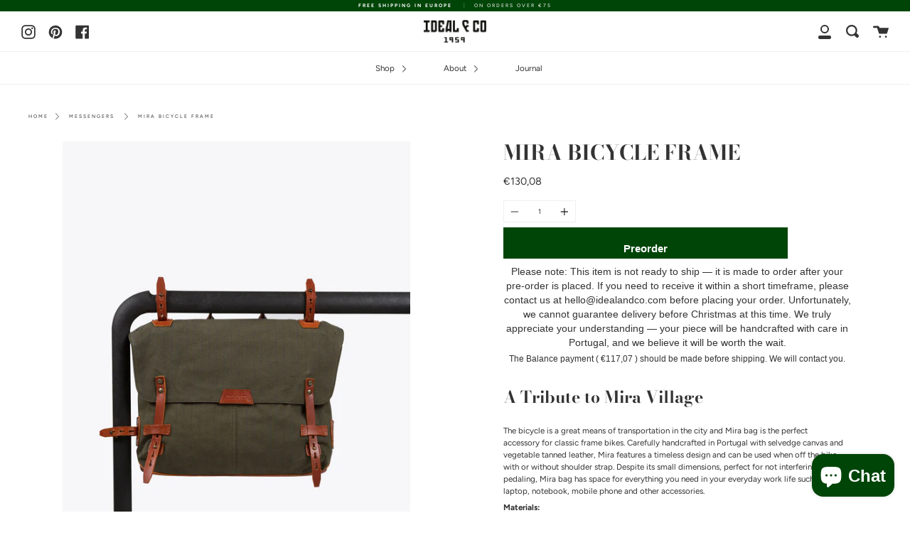

--- FILE ---
content_type: text/html; charset=utf-8
request_url: https://idealandco.com/en-us/collections/messengers/products/mira-bicycle-leather-frame
body_size: 30761
content:
<!doctype html>
<html class="no-js no-touch supports-no-cookies" lang="en">
<head>
  <meta charset="UTF-8">
  <meta http-equiv="X-UA-Compatible" content="IE=edge,chrome=1">
  <meta name="viewport" content="width=device-width, initial-scale=1.0">
  <meta name="theme-color" content="#f0f0f0">
  <link rel="canonical" href="https://idealandco.com/en-us/products/mira-bicycle-leather-frame">

  
    <link rel="shortcut icon" href="//idealandco.com/cdn/shop/files/ideal_co_favicon_144x144_1623aff9-1fa7-4c45-86b4-37009a1fc736_32x32.png?v=1614327334" type="image/png" />
  

  
  <title>
    MIRA BICYCLE FRAME
    
    
    
      &ndash; Ideal &amp; Co - Living Heritage*
    
  </title>

  
    <meta name="description" content="A Tribute to Mira Village The bicycle is a great means of transportation in the city and Mira bag is the perfect accessory for classic frame bikes. Carefully handcrafted in Portugal with selvedge canvas and vegetable tanned leather, Mira features a timeless design and can be used when off the bike, with or without shou">
  

  <!-- /snippets/social-meta.liquid --><meta property="og:site_name" content="Ideal &amp; Co - Living Heritage*">
<meta property="og:url" content="https://idealandco.com/en-us/products/mira-bicycle-leather-frame">
<meta property="og:title" content="MIRA BICYCLE FRAME">
<meta property="og:type" content="product">
<meta property="og:description" content="A Tribute to Mira Village The bicycle is a great means of transportation in the city and Mira bag is the perfect accessory for classic frame bikes. Carefully handcrafted in Portugal with selvedge canvas and vegetable tanned leather, Mira features a timeless design and can be used when off the bike, with or without shou"><meta property="og:price:amount" content="130,08">
  <meta property="og:price:currency" content="EUR">
      <meta property="og:image" content="http://idealandco.com/cdn/shop/products/idealco-mira-bicycle-frame-messenger-bag-green-selvedge-canvas-full-grain-vegetable-tanned-leather-4.jpg?v=1612361577">
      <meta property="og:image:secure_url" content="https://idealandco.com/cdn/shop/products/idealco-mira-bicycle-frame-messenger-bag-green-selvedge-canvas-full-grain-vegetable-tanned-leather-4.jpg?v=1612361577">
      <meta property="og:image:height" content="1485">
      <meta property="og:image:width" content="1240">
      <meta property="og:image" content="http://idealandco.com/cdn/shop/products/idealco-mira-bicycle-frame-messenger-bag-green-selvedge-canvas-full-grain-vegetable-tanned-leather-7.jpg?v=1612361578">
      <meta property="og:image:secure_url" content="https://idealandco.com/cdn/shop/products/idealco-mira-bicycle-frame-messenger-bag-green-selvedge-canvas-full-grain-vegetable-tanned-leather-7.jpg?v=1612361578">
      <meta property="og:image:height" content="1485">
      <meta property="og:image:width" content="1240">
      <meta property="og:image" content="http://idealandco.com/cdn/shop/products/idealco-mira-bicycle-frame-messenger-bag-green-selvedge-canvas-full-grain-vegetable-tanned-leather.jpg?v=1612361579">
      <meta property="og:image:secure_url" content="https://idealandco.com/cdn/shop/products/idealco-mira-bicycle-frame-messenger-bag-green-selvedge-canvas-full-grain-vegetable-tanned-leather.jpg?v=1612361579">
      <meta property="og:image:height" content="1485">
      <meta property="og:image:width" content="1240">


<meta name="twitter:site" content="@">
<meta name="twitter:card" content="summary_large_image">
<meta name="twitter:title" content="MIRA BICYCLE FRAME">
<meta name="twitter:description" content="A Tribute to Mira Village The bicycle is a great means of transportation in the city and Mira bag is the perfect accessory for classic frame bikes. Carefully handcrafted in Portugal with selvedge canvas and vegetable tanned leather, Mira features a timeless design and can be used when off the bike, with or without shou">


  <link href="//idealandco.com/cdn/shop/t/3/assets/theme.scss.css?v=171870700843854142071763986323" rel="stylesheet" type="text/css" media="all" />

  <script>
    document.documentElement.className = document.documentElement.className.replace('no-js', 'js');

    window.theme = {
      routes: {
        assets: "//idealandco.com/cdn/shop/t/3/assets/",
        root: '/en-us',
        cart_add_url: '/en-us/cart/add',
        product_recommendations_url: '/en-us/recommendations/products',
        search_url: '/en-us/search'
      },
      strings: {
        addToCart: "Add to Cart",
        soldOut: "Sold Out",
        preOrder: "Pre-order",
        unavailable: "Unavailable",
        unitPrice: "Unit price",
        unitPriceSeparator: "per"
      },
      moneyFormat: "€{{amount_with_comma_separator}}",
      info: {
        name: 'broadcast'
      },
      version: '1.7.2'
    };
  </script>

  

  <script src="//idealandco.com/cdn/shop/t/3/assets/theme.js?v=174006254672608874601612553870" defer="defer"></script>

  <script>window.performance && window.performance.mark && window.performance.mark('shopify.content_for_header.start');</script><meta name="google-site-verification" content="MgeFJA92Bsxi2SBvRzygNaqs81VDHyEOvSrxIoN68hE">
<meta id="shopify-digital-wallet" name="shopify-digital-wallet" content="/54074933439/digital_wallets/dialog">
<meta name="shopify-checkout-api-token" content="413e39d92d213a175ef261f270e4431d">
<meta id="in-context-paypal-metadata" data-shop-id="54074933439" data-venmo-supported="false" data-environment="production" data-locale="en_US" data-paypal-v4="true" data-currency="EUR">
<link rel="alternate" hreflang="x-default" href="https://idealandco.com/products/mira-bicycle-leather-frame">
<link rel="alternate" hreflang="en" href="https://idealandco.com/products/mira-bicycle-leather-frame">
<link rel="alternate" hreflang="en-AT" href="https://idealandco.com/en-at/products/mira-bicycle-leather-frame">
<link rel="alternate" hreflang="en-BE" href="https://idealandco.com/en-be/products/mira-bicycle-leather-frame">
<link rel="alternate" hreflang="en-CA" href="https://idealandco.com/en-ca/products/mira-bicycle-leather-frame">
<link rel="alternate" hreflang="en-FR" href="https://idealandco.com/en-fr/products/mira-bicycle-leather-frame">
<link rel="alternate" hreflang="en-DE" href="https://idealandco.com/en-de/products/mira-bicycle-leather-frame">
<link rel="alternate" hreflang="en-IE" href="https://idealandco.com/en-ie/products/mira-bicycle-leather-frame">
<link rel="alternate" hreflang="en-IT" href="https://idealandco.com/en-it/products/mira-bicycle-leather-frame">
<link rel="alternate" hreflang="en-NL" href="https://idealandco.com/en-nl/products/mira-bicycle-leather-frame">
<link rel="alternate" hreflang="en-NO" href="https://idealandco.com/en-no/products/mira-bicycle-leather-frame">
<link rel="alternate" hreflang="en-ES" href="https://idealandco.com/en-es/products/mira-bicycle-leather-frame">
<link rel="alternate" hreflang="en-CH" href="https://idealandco.com/en-ch/products/mira-bicycle-leather-frame">
<link rel="alternate" hreflang="en-GB" href="https://idealandco.com/en-gb/products/mira-bicycle-leather-frame">
<link rel="alternate" hreflang="en-US" href="https://idealandco.com/en-us/products/mira-bicycle-leather-frame">
<link rel="alternate" type="application/json+oembed" href="https://idealandco.com/en-us/products/mira-bicycle-leather-frame.oembed">
<script async="async" src="/checkouts/internal/preloads.js?locale=en-US"></script>
<script id="shopify-features" type="application/json">{"accessToken":"413e39d92d213a175ef261f270e4431d","betas":["rich-media-storefront-analytics"],"domain":"idealandco.com","predictiveSearch":true,"shopId":54074933439,"locale":"en"}</script>
<script>var Shopify = Shopify || {};
Shopify.shop = "idealandco.myshopify.com";
Shopify.locale = "en";
Shopify.currency = {"active":"EUR","rate":"1.0"};
Shopify.country = "US";
Shopify.theme = {"name":"Broadcast","id":119383163071,"schema_name":"Broadcast","schema_version":"1.7.2","theme_store_id":868,"role":"main"};
Shopify.theme.handle = "null";
Shopify.theme.style = {"id":null,"handle":null};
Shopify.cdnHost = "idealandco.com/cdn";
Shopify.routes = Shopify.routes || {};
Shopify.routes.root = "/en-us/";</script>
<script type="module">!function(o){(o.Shopify=o.Shopify||{}).modules=!0}(window);</script>
<script>!function(o){function n(){var o=[];function n(){o.push(Array.prototype.slice.apply(arguments))}return n.q=o,n}var t=o.Shopify=o.Shopify||{};t.loadFeatures=n(),t.autoloadFeatures=n()}(window);</script>
<script id="shop-js-analytics" type="application/json">{"pageType":"product"}</script>
<script defer="defer" async type="module" src="//idealandco.com/cdn/shopifycloud/shop-js/modules/v2/client.init-shop-cart-sync_BdyHc3Nr.en.esm.js"></script>
<script defer="defer" async type="module" src="//idealandco.com/cdn/shopifycloud/shop-js/modules/v2/chunk.common_Daul8nwZ.esm.js"></script>
<script type="module">
  await import("//idealandco.com/cdn/shopifycloud/shop-js/modules/v2/client.init-shop-cart-sync_BdyHc3Nr.en.esm.js");
await import("//idealandco.com/cdn/shopifycloud/shop-js/modules/v2/chunk.common_Daul8nwZ.esm.js");

  window.Shopify.SignInWithShop?.initShopCartSync?.({"fedCMEnabled":true,"windoidEnabled":true});

</script>
<script>(function() {
  var isLoaded = false;
  function asyncLoad() {
    if (isLoaded) return;
    isLoaded = true;
    var urls = ["https:\/\/cdn.shopify.com\/s\/files\/1\/0540\/7493\/3439\/t\/3\/assets\/booster_eu_cookie_54074933439.js?v=1616575259\u0026shop=idealandco.myshopify.com"];
    for (var i = 0; i < urls.length; i++) {
      var s = document.createElement('script');
      s.type = 'text/javascript';
      s.async = true;
      s.src = urls[i];
      var x = document.getElementsByTagName('script')[0];
      x.parentNode.insertBefore(s, x);
    }
  };
  if(window.attachEvent) {
    window.attachEvent('onload', asyncLoad);
  } else {
    window.addEventListener('load', asyncLoad, false);
  }
})();</script>
<script id="__st">var __st={"a":54074933439,"offset":0,"reqid":"fab86996-13d3-4449-8d7d-48b16649eb68-1769030619","pageurl":"idealandco.com\/en-us\/collections\/messengers\/products\/mira-bicycle-leather-frame","u":"471bccfa85fd","p":"product","rtyp":"product","rid":6300006088895};</script>
<script>window.ShopifyPaypalV4VisibilityTracking = true;</script>
<script id="captcha-bootstrap">!function(){'use strict';const t='contact',e='account',n='new_comment',o=[[t,t],['blogs',n],['comments',n],[t,'customer']],c=[[e,'customer_login'],[e,'guest_login'],[e,'recover_customer_password'],[e,'create_customer']],r=t=>t.map((([t,e])=>`form[action*='/${t}']:not([data-nocaptcha='true']) input[name='form_type'][value='${e}']`)).join(','),a=t=>()=>t?[...document.querySelectorAll(t)].map((t=>t.form)):[];function s(){const t=[...o],e=r(t);return a(e)}const i='password',u='form_key',d=['recaptcha-v3-token','g-recaptcha-response','h-captcha-response',i],f=()=>{try{return window.sessionStorage}catch{return}},m='__shopify_v',_=t=>t.elements[u];function p(t,e,n=!1){try{const o=window.sessionStorage,c=JSON.parse(o.getItem(e)),{data:r}=function(t){const{data:e,action:n}=t;return t[m]||n?{data:e,action:n}:{data:t,action:n}}(c);for(const[e,n]of Object.entries(r))t.elements[e]&&(t.elements[e].value=n);n&&o.removeItem(e)}catch(o){console.error('form repopulation failed',{error:o})}}const l='form_type',E='cptcha';function T(t){t.dataset[E]=!0}const w=window,h=w.document,L='Shopify',v='ce_forms',y='captcha';let A=!1;((t,e)=>{const n=(g='f06e6c50-85a8-45c8-87d0-21a2b65856fe',I='https://cdn.shopify.com/shopifycloud/storefront-forms-hcaptcha/ce_storefront_forms_captcha_hcaptcha.v1.5.2.iife.js',D={infoText:'Protected by hCaptcha',privacyText:'Privacy',termsText:'Terms'},(t,e,n)=>{const o=w[L][v],c=o.bindForm;if(c)return c(t,g,e,D).then(n);var r;o.q.push([[t,g,e,D],n]),r=I,A||(h.body.append(Object.assign(h.createElement('script'),{id:'captcha-provider',async:!0,src:r})),A=!0)});var g,I,D;w[L]=w[L]||{},w[L][v]=w[L][v]||{},w[L][v].q=[],w[L][y]=w[L][y]||{},w[L][y].protect=function(t,e){n(t,void 0,e),T(t)},Object.freeze(w[L][y]),function(t,e,n,w,h,L){const[v,y,A,g]=function(t,e,n){const i=e?o:[],u=t?c:[],d=[...i,...u],f=r(d),m=r(i),_=r(d.filter((([t,e])=>n.includes(e))));return[a(f),a(m),a(_),s()]}(w,h,L),I=t=>{const e=t.target;return e instanceof HTMLFormElement?e:e&&e.form},D=t=>v().includes(t);t.addEventListener('submit',(t=>{const e=I(t);if(!e)return;const n=D(e)&&!e.dataset.hcaptchaBound&&!e.dataset.recaptchaBound,o=_(e),c=g().includes(e)&&(!o||!o.value);(n||c)&&t.preventDefault(),c&&!n&&(function(t){try{if(!f())return;!function(t){const e=f();if(!e)return;const n=_(t);if(!n)return;const o=n.value;o&&e.removeItem(o)}(t);const e=Array.from(Array(32),(()=>Math.random().toString(36)[2])).join('');!function(t,e){_(t)||t.append(Object.assign(document.createElement('input'),{type:'hidden',name:u})),t.elements[u].value=e}(t,e),function(t,e){const n=f();if(!n)return;const o=[...t.querySelectorAll(`input[type='${i}']`)].map((({name:t})=>t)),c=[...d,...o],r={};for(const[a,s]of new FormData(t).entries())c.includes(a)||(r[a]=s);n.setItem(e,JSON.stringify({[m]:1,action:t.action,data:r}))}(t,e)}catch(e){console.error('failed to persist form',e)}}(e),e.submit())}));const S=(t,e)=>{t&&!t.dataset[E]&&(n(t,e.some((e=>e===t))),T(t))};for(const o of['focusin','change'])t.addEventListener(o,(t=>{const e=I(t);D(e)&&S(e,y())}));const B=e.get('form_key'),M=e.get(l),P=B&&M;t.addEventListener('DOMContentLoaded',(()=>{const t=y();if(P)for(const e of t)e.elements[l].value===M&&p(e,B);[...new Set([...A(),...v().filter((t=>'true'===t.dataset.shopifyCaptcha))])].forEach((e=>S(e,t)))}))}(h,new URLSearchParams(w.location.search),n,t,e,['guest_login'])})(!0,!0)}();</script>
<script integrity="sha256-4kQ18oKyAcykRKYeNunJcIwy7WH5gtpwJnB7kiuLZ1E=" data-source-attribution="shopify.loadfeatures" defer="defer" src="//idealandco.com/cdn/shopifycloud/storefront/assets/storefront/load_feature-a0a9edcb.js" crossorigin="anonymous"></script>
<script data-source-attribution="shopify.dynamic_checkout.dynamic.init">var Shopify=Shopify||{};Shopify.PaymentButton=Shopify.PaymentButton||{isStorefrontPortableWallets:!0,init:function(){window.Shopify.PaymentButton.init=function(){};var t=document.createElement("script");t.src="https://idealandco.com/cdn/shopifycloud/portable-wallets/latest/portable-wallets.en.js",t.type="module",document.head.appendChild(t)}};
</script>
<script data-source-attribution="shopify.dynamic_checkout.buyer_consent">
  function portableWalletsHideBuyerConsent(e){var t=document.getElementById("shopify-buyer-consent"),n=document.getElementById("shopify-subscription-policy-button");t&&n&&(t.classList.add("hidden"),t.setAttribute("aria-hidden","true"),n.removeEventListener("click",e))}function portableWalletsShowBuyerConsent(e){var t=document.getElementById("shopify-buyer-consent"),n=document.getElementById("shopify-subscription-policy-button");t&&n&&(t.classList.remove("hidden"),t.removeAttribute("aria-hidden"),n.addEventListener("click",e))}window.Shopify?.PaymentButton&&(window.Shopify.PaymentButton.hideBuyerConsent=portableWalletsHideBuyerConsent,window.Shopify.PaymentButton.showBuyerConsent=portableWalletsShowBuyerConsent);
</script>
<script>
  function portableWalletsCleanup(e){e&&e.src&&console.error("Failed to load portable wallets script "+e.src);var t=document.querySelectorAll("shopify-accelerated-checkout .shopify-payment-button__skeleton, shopify-accelerated-checkout-cart .wallet-cart-button__skeleton"),e=document.getElementById("shopify-buyer-consent");for(let e=0;e<t.length;e++)t[e].remove();e&&e.remove()}function portableWalletsNotLoadedAsModule(e){e instanceof ErrorEvent&&"string"==typeof e.message&&e.message.includes("import.meta")&&"string"==typeof e.filename&&e.filename.includes("portable-wallets")&&(window.removeEventListener("error",portableWalletsNotLoadedAsModule),window.Shopify.PaymentButton.failedToLoad=e,"loading"===document.readyState?document.addEventListener("DOMContentLoaded",window.Shopify.PaymentButton.init):window.Shopify.PaymentButton.init())}window.addEventListener("error",portableWalletsNotLoadedAsModule);
</script>

<script type="module" src="https://idealandco.com/cdn/shopifycloud/portable-wallets/latest/portable-wallets.en.js" onError="portableWalletsCleanup(this)" crossorigin="anonymous"></script>
<script nomodule>
  document.addEventListener("DOMContentLoaded", portableWalletsCleanup);
</script>

<link id="shopify-accelerated-checkout-styles" rel="stylesheet" media="screen" href="https://idealandco.com/cdn/shopifycloud/portable-wallets/latest/accelerated-checkout-backwards-compat.css" crossorigin="anonymous">
<style id="shopify-accelerated-checkout-cart">
        #shopify-buyer-consent {
  margin-top: 1em;
  display: inline-block;
  width: 100%;
}

#shopify-buyer-consent.hidden {
  display: none;
}

#shopify-subscription-policy-button {
  background: none;
  border: none;
  padding: 0;
  text-decoration: underline;
  font-size: inherit;
  cursor: pointer;
}

#shopify-subscription-policy-button::before {
  box-shadow: none;
}

      </style>

<script>window.performance && window.performance.mark && window.performance.mark('shopify.content_for_header.end');</script>

  
<script src="https://cdn.shopify.com/extensions/8d2c31d3-a828-4daf-820f-80b7f8e01c39/nova-eu-cookie-bar-gdpr-4/assets/nova-cookie-app-embed.js" type="text/javascript" defer="defer"></script>
<link href="https://cdn.shopify.com/extensions/8d2c31d3-a828-4daf-820f-80b7f8e01c39/nova-eu-cookie-bar-gdpr-4/assets/nova-cookie.css" rel="stylesheet" type="text/css" media="all">
<script src="https://cdn.shopify.com/extensions/e8878072-2f6b-4e89-8082-94b04320908d/inbox-1254/assets/inbox-chat-loader.js" type="text/javascript" defer="defer"></script>
<link href="https://monorail-edge.shopifysvc.com" rel="dns-prefetch">
<script>(function(){if ("sendBeacon" in navigator && "performance" in window) {try {var session_token_from_headers = performance.getEntriesByType('navigation')[0].serverTiming.find(x => x.name == '_s').description;} catch {var session_token_from_headers = undefined;}var session_cookie_matches = document.cookie.match(/_shopify_s=([^;]*)/);var session_token_from_cookie = session_cookie_matches && session_cookie_matches.length === 2 ? session_cookie_matches[1] : "";var session_token = session_token_from_headers || session_token_from_cookie || "";function handle_abandonment_event(e) {var entries = performance.getEntries().filter(function(entry) {return /monorail-edge.shopifysvc.com/.test(entry.name);});if (!window.abandonment_tracked && entries.length === 0) {window.abandonment_tracked = true;var currentMs = Date.now();var navigation_start = performance.timing.navigationStart;var payload = {shop_id: 54074933439,url: window.location.href,navigation_start,duration: currentMs - navigation_start,session_token,page_type: "product"};window.navigator.sendBeacon("https://monorail-edge.shopifysvc.com/v1/produce", JSON.stringify({schema_id: "online_store_buyer_site_abandonment/1.1",payload: payload,metadata: {event_created_at_ms: currentMs,event_sent_at_ms: currentMs}}));}}window.addEventListener('pagehide', handle_abandonment_event);}}());</script>
<script id="web-pixels-manager-setup">(function e(e,d,r,n,o){if(void 0===o&&(o={}),!Boolean(null===(a=null===(i=window.Shopify)||void 0===i?void 0:i.analytics)||void 0===a?void 0:a.replayQueue)){var i,a;window.Shopify=window.Shopify||{};var t=window.Shopify;t.analytics=t.analytics||{};var s=t.analytics;s.replayQueue=[],s.publish=function(e,d,r){return s.replayQueue.push([e,d,r]),!0};try{self.performance.mark("wpm:start")}catch(e){}var l=function(){var e={modern:/Edge?\/(1{2}[4-9]|1[2-9]\d|[2-9]\d{2}|\d{4,})\.\d+(\.\d+|)|Firefox\/(1{2}[4-9]|1[2-9]\d|[2-9]\d{2}|\d{4,})\.\d+(\.\d+|)|Chrom(ium|e)\/(9{2}|\d{3,})\.\d+(\.\d+|)|(Maci|X1{2}).+ Version\/(15\.\d+|(1[6-9]|[2-9]\d|\d{3,})\.\d+)([,.]\d+|)( \(\w+\)|)( Mobile\/\w+|) Safari\/|Chrome.+OPR\/(9{2}|\d{3,})\.\d+\.\d+|(CPU[ +]OS|iPhone[ +]OS|CPU[ +]iPhone|CPU IPhone OS|CPU iPad OS)[ +]+(15[._]\d+|(1[6-9]|[2-9]\d|\d{3,})[._]\d+)([._]\d+|)|Android:?[ /-](13[3-9]|1[4-9]\d|[2-9]\d{2}|\d{4,})(\.\d+|)(\.\d+|)|Android.+Firefox\/(13[5-9]|1[4-9]\d|[2-9]\d{2}|\d{4,})\.\d+(\.\d+|)|Android.+Chrom(ium|e)\/(13[3-9]|1[4-9]\d|[2-9]\d{2}|\d{4,})\.\d+(\.\d+|)|SamsungBrowser\/([2-9]\d|\d{3,})\.\d+/,legacy:/Edge?\/(1[6-9]|[2-9]\d|\d{3,})\.\d+(\.\d+|)|Firefox\/(5[4-9]|[6-9]\d|\d{3,})\.\d+(\.\d+|)|Chrom(ium|e)\/(5[1-9]|[6-9]\d|\d{3,})\.\d+(\.\d+|)([\d.]+$|.*Safari\/(?![\d.]+ Edge\/[\d.]+$))|(Maci|X1{2}).+ Version\/(10\.\d+|(1[1-9]|[2-9]\d|\d{3,})\.\d+)([,.]\d+|)( \(\w+\)|)( Mobile\/\w+|) Safari\/|Chrome.+OPR\/(3[89]|[4-9]\d|\d{3,})\.\d+\.\d+|(CPU[ +]OS|iPhone[ +]OS|CPU[ +]iPhone|CPU IPhone OS|CPU iPad OS)[ +]+(10[._]\d+|(1[1-9]|[2-9]\d|\d{3,})[._]\d+)([._]\d+|)|Android:?[ /-](13[3-9]|1[4-9]\d|[2-9]\d{2}|\d{4,})(\.\d+|)(\.\d+|)|Mobile Safari.+OPR\/([89]\d|\d{3,})\.\d+\.\d+|Android.+Firefox\/(13[5-9]|1[4-9]\d|[2-9]\d{2}|\d{4,})\.\d+(\.\d+|)|Android.+Chrom(ium|e)\/(13[3-9]|1[4-9]\d|[2-9]\d{2}|\d{4,})\.\d+(\.\d+|)|Android.+(UC? ?Browser|UCWEB|U3)[ /]?(15\.([5-9]|\d{2,})|(1[6-9]|[2-9]\d|\d{3,})\.\d+)\.\d+|SamsungBrowser\/(5\.\d+|([6-9]|\d{2,})\.\d+)|Android.+MQ{2}Browser\/(14(\.(9|\d{2,})|)|(1[5-9]|[2-9]\d|\d{3,})(\.\d+|))(\.\d+|)|K[Aa][Ii]OS\/(3\.\d+|([4-9]|\d{2,})\.\d+)(\.\d+|)/},d=e.modern,r=e.legacy,n=navigator.userAgent;return n.match(d)?"modern":n.match(r)?"legacy":"unknown"}(),u="modern"===l?"modern":"legacy",c=(null!=n?n:{modern:"",legacy:""})[u],f=function(e){return[e.baseUrl,"/wpm","/b",e.hashVersion,"modern"===e.buildTarget?"m":"l",".js"].join("")}({baseUrl:d,hashVersion:r,buildTarget:u}),m=function(e){var d=e.version,r=e.bundleTarget,n=e.surface,o=e.pageUrl,i=e.monorailEndpoint;return{emit:function(e){var a=e.status,t=e.errorMsg,s=(new Date).getTime(),l=JSON.stringify({metadata:{event_sent_at_ms:s},events:[{schema_id:"web_pixels_manager_load/3.1",payload:{version:d,bundle_target:r,page_url:o,status:a,surface:n,error_msg:t},metadata:{event_created_at_ms:s}}]});if(!i)return console&&console.warn&&console.warn("[Web Pixels Manager] No Monorail endpoint provided, skipping logging."),!1;try{return self.navigator.sendBeacon.bind(self.navigator)(i,l)}catch(e){}var u=new XMLHttpRequest;try{return u.open("POST",i,!0),u.setRequestHeader("Content-Type","text/plain"),u.send(l),!0}catch(e){return console&&console.warn&&console.warn("[Web Pixels Manager] Got an unhandled error while logging to Monorail."),!1}}}}({version:r,bundleTarget:l,surface:e.surface,pageUrl:self.location.href,monorailEndpoint:e.monorailEndpoint});try{o.browserTarget=l,function(e){var d=e.src,r=e.async,n=void 0===r||r,o=e.onload,i=e.onerror,a=e.sri,t=e.scriptDataAttributes,s=void 0===t?{}:t,l=document.createElement("script"),u=document.querySelector("head"),c=document.querySelector("body");if(l.async=n,l.src=d,a&&(l.integrity=a,l.crossOrigin="anonymous"),s)for(var f in s)if(Object.prototype.hasOwnProperty.call(s,f))try{l.dataset[f]=s[f]}catch(e){}if(o&&l.addEventListener("load",o),i&&l.addEventListener("error",i),u)u.appendChild(l);else{if(!c)throw new Error("Did not find a head or body element to append the script");c.appendChild(l)}}({src:f,async:!0,onload:function(){if(!function(){var e,d;return Boolean(null===(d=null===(e=window.Shopify)||void 0===e?void 0:e.analytics)||void 0===d?void 0:d.initialized)}()){var d=window.webPixelsManager.init(e)||void 0;if(d){var r=window.Shopify.analytics;r.replayQueue.forEach((function(e){var r=e[0],n=e[1],o=e[2];d.publishCustomEvent(r,n,o)})),r.replayQueue=[],r.publish=d.publishCustomEvent,r.visitor=d.visitor,r.initialized=!0}}},onerror:function(){return m.emit({status:"failed",errorMsg:"".concat(f," has failed to load")})},sri:function(e){var d=/^sha384-[A-Za-z0-9+/=]+$/;return"string"==typeof e&&d.test(e)}(c)?c:"",scriptDataAttributes:o}),m.emit({status:"loading"})}catch(e){m.emit({status:"failed",errorMsg:(null==e?void 0:e.message)||"Unknown error"})}}})({shopId: 54074933439,storefrontBaseUrl: "https://idealandco.com",extensionsBaseUrl: "https://extensions.shopifycdn.com/cdn/shopifycloud/web-pixels-manager",monorailEndpoint: "https://monorail-edge.shopifysvc.com/unstable/produce_batch",surface: "storefront-renderer",enabledBetaFlags: ["2dca8a86"],webPixelsConfigList: [{"id":"964297027","configuration":"{\"config\":\"{\\\"pixel_id\\\":\\\"G-98YP4TY58Q\\\",\\\"target_country\\\":\\\"PT\\\",\\\"gtag_events\\\":[{\\\"type\\\":\\\"search\\\",\\\"action_label\\\":[\\\"G-98YP4TY58Q\\\",\\\"AW-409392781\\\/ka7hCMHyxvkBEI2tm8MB\\\"]},{\\\"type\\\":\\\"begin_checkout\\\",\\\"action_label\\\":[\\\"G-98YP4TY58Q\\\",\\\"AW-409392781\\\/h6JDCL7yxvkBEI2tm8MB\\\"]},{\\\"type\\\":\\\"view_item\\\",\\\"action_label\\\":[\\\"G-98YP4TY58Q\\\",\\\"AW-409392781\\\/W7VjCLjyxvkBEI2tm8MB\\\",\\\"MC-6Z85EJBGB0\\\"]},{\\\"type\\\":\\\"purchase\\\",\\\"action_label\\\":[\\\"G-98YP4TY58Q\\\",\\\"AW-409392781\\\/FO9gCLXyxvkBEI2tm8MB\\\",\\\"MC-6Z85EJBGB0\\\"]},{\\\"type\\\":\\\"page_view\\\",\\\"action_label\\\":[\\\"G-98YP4TY58Q\\\",\\\"AW-409392781\\\/Mj9zCLLyxvkBEI2tm8MB\\\",\\\"MC-6Z85EJBGB0\\\"]},{\\\"type\\\":\\\"add_payment_info\\\",\\\"action_label\\\":[\\\"G-98YP4TY58Q\\\",\\\"AW-409392781\\\/MmypCMTyxvkBEI2tm8MB\\\"]},{\\\"type\\\":\\\"add_to_cart\\\",\\\"action_label\\\":[\\\"G-98YP4TY58Q\\\",\\\"AW-409392781\\\/9cDaCLvyxvkBEI2tm8MB\\\"]}],\\\"enable_monitoring_mode\\\":false}\"}","eventPayloadVersion":"v1","runtimeContext":"OPEN","scriptVersion":"b2a88bafab3e21179ed38636efcd8a93","type":"APP","apiClientId":1780363,"privacyPurposes":[],"dataSharingAdjustments":{"protectedCustomerApprovalScopes":["read_customer_address","read_customer_email","read_customer_name","read_customer_personal_data","read_customer_phone"]}},{"id":"405242179","configuration":"{\"pixel_id\":\"512237436836625\",\"pixel_type\":\"facebook_pixel\",\"metaapp_system_user_token\":\"-\"}","eventPayloadVersion":"v1","runtimeContext":"OPEN","scriptVersion":"ca16bc87fe92b6042fbaa3acc2fbdaa6","type":"APP","apiClientId":2329312,"privacyPurposes":["ANALYTICS","MARKETING","SALE_OF_DATA"],"dataSharingAdjustments":{"protectedCustomerApprovalScopes":["read_customer_address","read_customer_email","read_customer_name","read_customer_personal_data","read_customer_phone"]}},{"id":"shopify-app-pixel","configuration":"{}","eventPayloadVersion":"v1","runtimeContext":"STRICT","scriptVersion":"0450","apiClientId":"shopify-pixel","type":"APP","privacyPurposes":["ANALYTICS","MARKETING"]},{"id":"shopify-custom-pixel","eventPayloadVersion":"v1","runtimeContext":"LAX","scriptVersion":"0450","apiClientId":"shopify-pixel","type":"CUSTOM","privacyPurposes":["ANALYTICS","MARKETING"]}],isMerchantRequest: false,initData: {"shop":{"name":"Ideal \u0026 Co - Living Heritage*","paymentSettings":{"currencyCode":"EUR"},"myshopifyDomain":"idealandco.myshopify.com","countryCode":"PT","storefrontUrl":"https:\/\/idealandco.com\/en-us"},"customer":null,"cart":null,"checkout":null,"productVariants":[{"price":{"amount":130.08,"currencyCode":"EUR"},"product":{"title":"MIRA BICYCLE FRAME","vendor":"idealandco","id":"6300006088895","untranslatedTitle":"MIRA BICYCLE FRAME","url":"\/en-us\/products\/mira-bicycle-leather-frame","type":""},"id":"38101661778111","image":{"src":"\/\/idealandco.com\/cdn\/shop\/products\/idealco-mira-bicycle-frame-messenger-bag-green-selvedge-canvas-full-grain-vegetable-tanned-leather-4.jpg?v=1612361577"},"sku":"IDC32 G","title":"Default Title","untranslatedTitle":"Default Title"}],"purchasingCompany":null},},"https://idealandco.com/cdn","fcfee988w5aeb613cpc8e4bc33m6693e112",{"modern":"","legacy":""},{"shopId":"54074933439","storefrontBaseUrl":"https:\/\/idealandco.com","extensionBaseUrl":"https:\/\/extensions.shopifycdn.com\/cdn\/shopifycloud\/web-pixels-manager","surface":"storefront-renderer","enabledBetaFlags":"[\"2dca8a86\"]","isMerchantRequest":"false","hashVersion":"fcfee988w5aeb613cpc8e4bc33m6693e112","publish":"custom","events":"[[\"page_viewed\",{}],[\"product_viewed\",{\"productVariant\":{\"price\":{\"amount\":130.08,\"currencyCode\":\"EUR\"},\"product\":{\"title\":\"MIRA BICYCLE FRAME\",\"vendor\":\"idealandco\",\"id\":\"6300006088895\",\"untranslatedTitle\":\"MIRA BICYCLE FRAME\",\"url\":\"\/en-us\/products\/mira-bicycle-leather-frame\",\"type\":\"\"},\"id\":\"38101661778111\",\"image\":{\"src\":\"\/\/idealandco.com\/cdn\/shop\/products\/idealco-mira-bicycle-frame-messenger-bag-green-selvedge-canvas-full-grain-vegetable-tanned-leather-4.jpg?v=1612361577\"},\"sku\":\"IDC32 G\",\"title\":\"Default Title\",\"untranslatedTitle\":\"Default Title\"}}]]"});</script><script>
  window.ShopifyAnalytics = window.ShopifyAnalytics || {};
  window.ShopifyAnalytics.meta = window.ShopifyAnalytics.meta || {};
  window.ShopifyAnalytics.meta.currency = 'EUR';
  var meta = {"product":{"id":6300006088895,"gid":"gid:\/\/shopify\/Product\/6300006088895","vendor":"idealandco","type":"","handle":"mira-bicycle-leather-frame","variants":[{"id":38101661778111,"price":13008,"name":"MIRA BICYCLE FRAME","public_title":null,"sku":"IDC32 G"}],"remote":false},"page":{"pageType":"product","resourceType":"product","resourceId":6300006088895,"requestId":"fab86996-13d3-4449-8d7d-48b16649eb68-1769030619"}};
  for (var attr in meta) {
    window.ShopifyAnalytics.meta[attr] = meta[attr];
  }
</script>
<script class="analytics">
  (function () {
    var customDocumentWrite = function(content) {
      var jquery = null;

      if (window.jQuery) {
        jquery = window.jQuery;
      } else if (window.Checkout && window.Checkout.$) {
        jquery = window.Checkout.$;
      }

      if (jquery) {
        jquery('body').append(content);
      }
    };

    var hasLoggedConversion = function(token) {
      if (token) {
        return document.cookie.indexOf('loggedConversion=' + token) !== -1;
      }
      return false;
    }

    var setCookieIfConversion = function(token) {
      if (token) {
        var twoMonthsFromNow = new Date(Date.now());
        twoMonthsFromNow.setMonth(twoMonthsFromNow.getMonth() + 2);

        document.cookie = 'loggedConversion=' + token + '; expires=' + twoMonthsFromNow;
      }
    }

    var trekkie = window.ShopifyAnalytics.lib = window.trekkie = window.trekkie || [];
    if (trekkie.integrations) {
      return;
    }
    trekkie.methods = [
      'identify',
      'page',
      'ready',
      'track',
      'trackForm',
      'trackLink'
    ];
    trekkie.factory = function(method) {
      return function() {
        var args = Array.prototype.slice.call(arguments);
        args.unshift(method);
        trekkie.push(args);
        return trekkie;
      };
    };
    for (var i = 0; i < trekkie.methods.length; i++) {
      var key = trekkie.methods[i];
      trekkie[key] = trekkie.factory(key);
    }
    trekkie.load = function(config) {
      trekkie.config = config || {};
      trekkie.config.initialDocumentCookie = document.cookie;
      var first = document.getElementsByTagName('script')[0];
      var script = document.createElement('script');
      script.type = 'text/javascript';
      script.onerror = function(e) {
        var scriptFallback = document.createElement('script');
        scriptFallback.type = 'text/javascript';
        scriptFallback.onerror = function(error) {
                var Monorail = {
      produce: function produce(monorailDomain, schemaId, payload) {
        var currentMs = new Date().getTime();
        var event = {
          schema_id: schemaId,
          payload: payload,
          metadata: {
            event_created_at_ms: currentMs,
            event_sent_at_ms: currentMs
          }
        };
        return Monorail.sendRequest("https://" + monorailDomain + "/v1/produce", JSON.stringify(event));
      },
      sendRequest: function sendRequest(endpointUrl, payload) {
        // Try the sendBeacon API
        if (window && window.navigator && typeof window.navigator.sendBeacon === 'function' && typeof window.Blob === 'function' && !Monorail.isIos12()) {
          var blobData = new window.Blob([payload], {
            type: 'text/plain'
          });

          if (window.navigator.sendBeacon(endpointUrl, blobData)) {
            return true;
          } // sendBeacon was not successful

        } // XHR beacon

        var xhr = new XMLHttpRequest();

        try {
          xhr.open('POST', endpointUrl);
          xhr.setRequestHeader('Content-Type', 'text/plain');
          xhr.send(payload);
        } catch (e) {
          console.log(e);
        }

        return false;
      },
      isIos12: function isIos12() {
        return window.navigator.userAgent.lastIndexOf('iPhone; CPU iPhone OS 12_') !== -1 || window.navigator.userAgent.lastIndexOf('iPad; CPU OS 12_') !== -1;
      }
    };
    Monorail.produce('monorail-edge.shopifysvc.com',
      'trekkie_storefront_load_errors/1.1',
      {shop_id: 54074933439,
      theme_id: 119383163071,
      app_name: "storefront",
      context_url: window.location.href,
      source_url: "//idealandco.com/cdn/s/trekkie.storefront.cd680fe47e6c39ca5d5df5f0a32d569bc48c0f27.min.js"});

        };
        scriptFallback.async = true;
        scriptFallback.src = '//idealandco.com/cdn/s/trekkie.storefront.cd680fe47e6c39ca5d5df5f0a32d569bc48c0f27.min.js';
        first.parentNode.insertBefore(scriptFallback, first);
      };
      script.async = true;
      script.src = '//idealandco.com/cdn/s/trekkie.storefront.cd680fe47e6c39ca5d5df5f0a32d569bc48c0f27.min.js';
      first.parentNode.insertBefore(script, first);
    };
    trekkie.load(
      {"Trekkie":{"appName":"storefront","development":false,"defaultAttributes":{"shopId":54074933439,"isMerchantRequest":null,"themeId":119383163071,"themeCityHash":"3511761794443605522","contentLanguage":"en","currency":"EUR","eventMetadataId":"7c41cf68-d50c-47a9-889a-6349b44133dc"},"isServerSideCookieWritingEnabled":true,"monorailRegion":"shop_domain","enabledBetaFlags":["65f19447"]},"Session Attribution":{},"S2S":{"facebookCapiEnabled":true,"source":"trekkie-storefront-renderer","apiClientId":580111}}
    );

    var loaded = false;
    trekkie.ready(function() {
      if (loaded) return;
      loaded = true;

      window.ShopifyAnalytics.lib = window.trekkie;

      var originalDocumentWrite = document.write;
      document.write = customDocumentWrite;
      try { window.ShopifyAnalytics.merchantGoogleAnalytics.call(this); } catch(error) {};
      document.write = originalDocumentWrite;

      window.ShopifyAnalytics.lib.page(null,{"pageType":"product","resourceType":"product","resourceId":6300006088895,"requestId":"fab86996-13d3-4449-8d7d-48b16649eb68-1769030619","shopifyEmitted":true});

      var match = window.location.pathname.match(/checkouts\/(.+)\/(thank_you|post_purchase)/)
      var token = match? match[1]: undefined;
      if (!hasLoggedConversion(token)) {
        setCookieIfConversion(token);
        window.ShopifyAnalytics.lib.track("Viewed Product",{"currency":"EUR","variantId":38101661778111,"productId":6300006088895,"productGid":"gid:\/\/shopify\/Product\/6300006088895","name":"MIRA BICYCLE FRAME","price":"130.08","sku":"IDC32 G","brand":"idealandco","variant":null,"category":"","nonInteraction":true,"remote":false},undefined,undefined,{"shopifyEmitted":true});
      window.ShopifyAnalytics.lib.track("monorail:\/\/trekkie_storefront_viewed_product\/1.1",{"currency":"EUR","variantId":38101661778111,"productId":6300006088895,"productGid":"gid:\/\/shopify\/Product\/6300006088895","name":"MIRA BICYCLE FRAME","price":"130.08","sku":"IDC32 G","brand":"idealandco","variant":null,"category":"","nonInteraction":true,"remote":false,"referer":"https:\/\/idealandco.com\/en-us\/collections\/messengers\/products\/mira-bicycle-leather-frame"});
      }
    });


        var eventsListenerScript = document.createElement('script');
        eventsListenerScript.async = true;
        eventsListenerScript.src = "//idealandco.com/cdn/shopifycloud/storefront/assets/shop_events_listener-3da45d37.js";
        document.getElementsByTagName('head')[0].appendChild(eventsListenerScript);

})();</script>
  <script>
  if (!window.ga || (window.ga && typeof window.ga !== 'function')) {
    window.ga = function ga() {
      (window.ga.q = window.ga.q || []).push(arguments);
      if (window.Shopify && window.Shopify.analytics && typeof window.Shopify.analytics.publish === 'function') {
        window.Shopify.analytics.publish("ga_stub_called", {}, {sendTo: "google_osp_migration"});
      }
      console.error("Shopify's Google Analytics stub called with:", Array.from(arguments), "\nSee https://help.shopify.com/manual/promoting-marketing/pixels/pixel-migration#google for more information.");
    };
    if (window.Shopify && window.Shopify.analytics && typeof window.Shopify.analytics.publish === 'function') {
      window.Shopify.analytics.publish("ga_stub_initialized", {}, {sendTo: "google_osp_migration"});
    }
  }
</script>
<script
  defer
  src="https://idealandco.com/cdn/shopifycloud/perf-kit/shopify-perf-kit-3.0.4.min.js"
  data-application="storefront-renderer"
  data-shop-id="54074933439"
  data-render-region="gcp-us-east1"
  data-page-type="product"
  data-theme-instance-id="119383163071"
  data-theme-name="Broadcast"
  data-theme-version="1.7.2"
  data-monorail-region="shop_domain"
  data-resource-timing-sampling-rate="10"
  data-shs="true"
  data-shs-beacon="true"
  data-shs-export-with-fetch="true"
  data-shs-logs-sample-rate="1"
  data-shs-beacon-endpoint="https://idealandco.com/api/collect"
></script>
</head>
<body id="mira-bicycle-frame" class="template-product" data-promo="true" data-animations="true">

  <a class="in-page-link visually-hidden skip-link" href="#MainContent">Skip to content</a>

  <div class="container" data-site-container>
    <div id="shopify-section-header" class="shopify-section"><!-- /sections/header.liquid --><header class="site-header header--sticky header__wrapper" id="header" data-section-id="header" data-section-type="header" data-overlay="false">
  
    <style>
      #logo a img { width: 90px; }
    </style>
  

  <!-- PROMO -->
  
      <style>
      .promo {
        background-color: #004508;
      }
      .promo strong, .promo span {
        color: #ffffff;
      }
    </style>
    <aside class="promo">
      

      
        <strong>Free Shipping in Europe</strong>
      

      
        <span class="promo__break">|</span>
      

      
        <span>On orders over €75</span>
      

      
    </aside>
  

  <div class="header__content">
    <div class="wrap"><!-- /partials/search.liquid -->

<div class="search">
  <form class="search__form" method="get" action="/en-us/search">
    <input type="text" name="q"
      value=""
      placeholder="Search our store"
      aria-label="Search our store"
      class="search-query"
      tabindex="-1">
    <input type="hidden" name="type" value="product">
    <a href="#" class="remove-search" tabindex="-1">
      <span class="visually-hidden">close</span>
    </a>
  </form>

  <div class="search__results">
    <div class="search__results-scroller">
      <div class="search__results-container">
        <div class="search-outer"></div>
        <div class="search__results-list product-grid product-grid--results"></div>
        <div class="loader loader--search">
          <div class="loader-indeterminate"></div>
        </div>
      </div>
    </div>
  </div>
</div><!-- SEARCH, CURRENCY, ACCOUNT, CART -->
      <div class="header-content">
        
          <nav class="header__social">
            <!-- /partials/social.liquid -->


	<ul class="clearfix social__links">
	<li><a href="https://instagram.com/idealandco" title="Ideal &amp; Co - Living Heritage* on Instagram" rel="noopener" target="_blank"><svg aria-hidden="true" focusable="false" role="presentation" class="icon icon-instagram" viewBox="0 0 512 512"><path d="M256 49.5c67.3 0 75.2.3 101.8 1.5 24.6 1.1 37.9 5.2 46.8 8.7 11.8 4.6 20.2 10 29 18.8s14.3 17.2 18.8 29c3.4 8.9 7.6 22.2 8.7 46.8 1.2 26.6 1.5 34.5 1.5 101.8s-.3 75.2-1.5 101.8c-1.1 24.6-5.2 37.9-8.7 46.8-4.6 11.8-10 20.2-18.8 29s-17.2 14.3-29 18.8c-8.9 3.4-22.2 7.6-46.8 8.7-26.6 1.2-34.5 1.5-101.8 1.5s-75.2-.3-101.8-1.5c-24.6-1.1-37.9-5.2-46.8-8.7-11.8-4.6-20.2-10-29-18.8s-14.3-17.2-18.8-29c-3.4-8.9-7.6-22.2-8.7-46.8-1.2-26.6-1.5-34.5-1.5-101.8s.3-75.2 1.5-101.8c1.1-24.6 5.2-37.9 8.7-46.8 4.6-11.8 10-20.2 18.8-29s17.2-14.3 29-18.8c8.9-3.4 22.2-7.6 46.8-8.7 26.6-1.3 34.5-1.5 101.8-1.5m0-45.4c-68.4 0-77 .3-103.9 1.5C125.3 6.8 107 11.1 91 17.3c-16.6 6.4-30.6 15.1-44.6 29.1-14 14-22.6 28.1-29.1 44.6-6.2 16-10.5 34.3-11.7 61.2C4.4 179 4.1 187.6 4.1 256s.3 77 1.5 103.9c1.2 26.8 5.5 45.1 11.7 61.2 6.4 16.6 15.1 30.6 29.1 44.6 14 14 28.1 22.6 44.6 29.1 16 6.2 34.3 10.5 61.2 11.7 26.9 1.2 35.4 1.5 103.9 1.5s77-.3 103.9-1.5c26.8-1.2 45.1-5.5 61.2-11.7 16.6-6.4 30.6-15.1 44.6-29.1 14-14 22.6-28.1 29.1-44.6 6.2-16 10.5-34.3 11.7-61.2 1.2-26.9 1.5-35.4 1.5-103.9s-.3-77-1.5-103.9c-1.2-26.8-5.5-45.1-11.7-61.2-6.4-16.6-15.1-30.6-29.1-44.6-14-14-28.1-22.6-44.6-29.1-16-6.2-34.3-10.5-61.2-11.7-27-1.1-35.6-1.4-104-1.4z"/><path d="M256 126.6c-71.4 0-129.4 57.9-129.4 129.4s58 129.4 129.4 129.4 129.4-58 129.4-129.4-58-129.4-129.4-129.4zm0 213.4c-46.4 0-84-37.6-84-84s37.6-84 84-84 84 37.6 84 84-37.6 84-84 84z"/><circle cx="390.5" cy="121.5" r="30.2"/></svg><span class="visually-hidden">Instagram</span></a></li>
	<li><a href="https://pinterest.com/idealandco" title="Ideal &amp; Co - Living Heritage* on Pinterest" rel="noopener" target="_blank"><svg aria-hidden="true" focusable="false" role="presentation" class="icon icon-pinterest" viewBox="0 0 20 20"><path fill="#444" d="M9.958.811q1.903 0 3.635.744t2.988 2 2 2.988.744 3.635q0 2.537-1.256 4.696t-3.415 3.415-4.696 1.256q-1.39 0-2.659-.366.707-1.147.951-2.025l.659-2.561q.244.463.903.817t1.39.354q1.464 0 2.622-.842t1.793-2.305.634-3.293q0-2.171-1.671-3.769t-4.257-1.598q-1.586 0-2.903.537T5.298 5.897 4.066 7.775t-.427 2.037q0 1.268.476 2.22t1.427 1.342q.171.073.293.012t.171-.232q.171-.61.195-.756.098-.268-.122-.512-.634-.707-.634-1.83 0-1.854 1.281-3.183t3.354-1.329q1.83 0 2.854 1t1.025 2.61q0 1.342-.366 2.476t-1.049 1.817-1.561.683q-.732 0-1.195-.537t-.293-1.269q.098-.342.256-.878t.268-.915.207-.817.098-.732q0-.61-.317-1t-.927-.39q-.756 0-1.269.695t-.512 1.744q0 .39.061.756t.134.537l.073.171q-1 4.342-1.22 5.098-.195.927-.146 2.171-2.513-1.122-4.062-3.44T.59 10.177q0-3.879 2.744-6.623T9.957.81z"/></svg><span class="visually-hidden">Pinterest</span></a></li>
	<li><a href="https://facebook.com/idealandco" title="Ideal &amp; Co - Living Heritage* on Facebook" rel="noopener" target="_blank"><svg aria-hidden="true" focusable="false" role="presentation" class="icon icon-facebook" viewBox="0 0 20 20"><path fill="#444" d="M18.05.811q.439 0 .744.305t.305.744v16.637q0 .439-.305.744t-.744.305h-4.732v-7.221h2.415l.342-2.854h-2.757v-1.83q0-.659.293-1t1.073-.342h1.488V3.762q-.976-.098-2.171-.098-1.634 0-2.635.964t-1 2.72V9.47H7.951v2.854h2.415v7.221H1.413q-.439 0-.744-.305t-.305-.744V1.859q0-.439.305-.744T1.413.81H18.05z"/></svg><span class="visually-hidden">Facebook</span></a></li>
	
	
	
	
	
	</ul>


          </nav>
        

        <!-- LOGO -->
        <h1 class="logo__wrapper" id="logo" data-aos="fade-down" data-aos-duration="1000" data-aos-delay="300">
          <a href="/en-us">
            
<img class="lazyload logo logo--default"
                src="//idealandco.com/cdn/shop/files/NEW_LOGO_IDEAL_CO_1_400x.png?v=1612992392"
                data-src="//idealandco.com/cdn/shop/files/NEW_LOGO_IDEAL_CO_1_{width}x.png?v=1612992392"
                data-widths="[180, 360, 540, 720, 900, 1080, 1296]"
                data-aspectratio="2.7719298245614037"
                data-sizes="auto"
                data-parent-fit="contain"
                style="height: 32px"
                alt="Ideal &amp; Co - Living Heritage*"/>

                <noscript>
                  <img class="no-js-image" src="//idealandco.com/cdn/shop/files/NEW_LOGO_IDEAL_CO_1_400x.png?v=1612992392" alt="Ideal &amp; Co - Living Heritage*"/>
                </noscript>
                
            
          </a>
        </h1>

        <div class="user-links">
          
            <a href="/en-us/account" class="header__account__link" id="account-link">
              <svg aria-hidden="true" focusable="false" role="presentation" class="icon icon-account" viewBox="0 0 18 20"><g fill="#000" fill-rule="evenodd"><path fill-rule="nonzero" d="M9 12A6 6 0 119 0a6 6 0 010 12zm0-2a4 4 0 100-8 4 4 0 000 8z"/><rect width="18" height="5" y="15" rx="2.5"/></g></svg>
              <span class="visually-hidden">My Account</span>
            </a>
          
          
            <a href="javascript:void(0)" id="SearchToggle" title="Search our store">
              <span class="search-toggle">
                <span class="visually-hidden">Search</span>
                <span class="oi" data-glyph="magnifying-glass"></span>
              </span>
            </a>
          
          <a href="/en-us/cart" class="header__cart__wrapper" id="CartButton" title="Shopping Cart">
            <span class="header__cart__icon__wrapper">
              <span class="visually-hidden">Cart</span>
              <span class="oi header__cart__icon" data-glyph="cart"></span>
              <span
                class="cart-count-js header__cart__count"
                
                  style="display: none;"
                >
                0
              </span>
            </span>
          </a>
        </div>

        <a href="javascript:void(0)" class="medium-up--hide toggle-menus">
          <div class="toggle-menus-lines">
            <span></span>
            <span></span>
            <span></span>
            <span></span>
            <span></span>
            <span></span>
          </div>
          <span class="visually-hidden">Menu</span>
        </a>
      </div>

    </div>

    <!-- MAIN NAV -->
    <section id="NavMenus" class="navigation__wrapper" role="navigation">

      <nav class="site-nav nav__links">
        <ul class="main-menu unstyled"><!-- /snippets/nav-item.liquid -->



<li class="parent ">
  <a href="/en-us/collections/shop" class="nav-link">
    Shop
    <span class="nav-carat-small" tabindex="0"><svg aria-hidden="true" focusable="false" role="presentation" class="icon icon-arrow-right" viewBox="0 0 20 38"><path d="M15.932 18.649L.466 2.543A1.35 1.35 0 010 1.505c0-.41.155-.77.466-1.081A1.412 1.412 0 011.504 0c.41 0 .756.141 1.038.424l16.992 17.165c.31.283.466.636.466 1.06 0 .423-.155.777-.466 1.06L2.542 36.872a1.412 1.412 0 01-1.038.424c-.41 0-.755-.141-1.038-.424A1.373 1.373 0 010 35.813c0-.423.155-.776.466-1.059L15.932 18.65z" fill="#726D75" fill-rule="evenodd"/></svg></span>
  </a>
  
    <a href="#" class="nav-carat" data-aria-toggle aria-haspopup="true" aria-controls="shop-1-desktop" aria-expanded="false">
      <span class="visually-hidden">+</span>
      <svg aria-hidden="true" focusable="false" role="presentation" class="icon icon-arrow-right" viewBox="0 0 20 38"><path d="M15.932 18.649L.466 2.543A1.35 1.35 0 010 1.505c0-.41.155-.77.466-1.081A1.412 1.412 0 011.504 0c.41 0 .756.141 1.038.424l16.992 17.165c.31.283.466.636.466 1.06 0 .423-.155.777-.466 1.06L2.542 36.872a1.412 1.412 0 01-1.038.424c-.41 0-.755-.141-1.038-.424A1.373 1.373 0 010 35.813c0-.423.155-.776.466-1.059L15.932 18.65z" fill="#726D75" fill-rule="evenodd"/></svg>
    </a>

    <div class="main-menu-dropdown  main-menu-dropdown--has-links" id="shop-1-desktop">
      <ul>
          
<!-- /snippets/nav-item.liquid -->



<li class="child ">
  <a href="/en-us/collections/backpacks" class="nav-link">
    Backpacks
    
  </a>
  
</li>

          
<!-- /snippets/nav-item.liquid -->



<li class="child ">
  <a href="/en-us/collections/messengers" class="nav-link">
    Messengers
    
  </a>
  
</li>

          
<!-- /snippets/nav-item.liquid -->



<li class="child ">
  <a href="/en-us/collections/travel-goods" class="nav-link">
    Travel Goods
    
  </a>
  
</li>

          
<!-- /snippets/nav-item.liquid -->



<li class="child ">
  <a href="/en-us/collections/tote-bags" class="nav-link">
    Tote Bags
    
  </a>
  
</li>

          
<!-- /snippets/nav-item.liquid -->



<li class="child ">
  <a href="/en-us/collections/small-leather-goods" class="nav-link">
    Small Leather Goods
    
  </a>
  
</li>

          
<!-- /snippets/nav-item.liquid -->



<li class="child ">
  <a href="/en-us/collections/new-in" class="nav-link">
    New Arrivals
    
  </a>
  
</li>

          
        
      </ul>
    </div>
  
</li>

<!-- /snippets/nav-item.liquid -->



<li class="parent ">
  <a href="/en-us/pages/about" class="nav-link">
    About
    <span class="nav-carat-small" tabindex="0"><svg aria-hidden="true" focusable="false" role="presentation" class="icon icon-arrow-right" viewBox="0 0 20 38"><path d="M15.932 18.649L.466 2.543A1.35 1.35 0 010 1.505c0-.41.155-.77.466-1.081A1.412 1.412 0 011.504 0c.41 0 .756.141 1.038.424l16.992 17.165c.31.283.466.636.466 1.06 0 .423-.155.777-.466 1.06L2.542 36.872a1.412 1.412 0 01-1.038.424c-.41 0-.755-.141-1.038-.424A1.373 1.373 0 010 35.813c0-.423.155-.776.466-1.059L15.932 18.65z" fill="#726D75" fill-rule="evenodd"/></svg></span>
  </a>
  
    <a href="#" class="nav-carat" data-aria-toggle aria-haspopup="true" aria-controls="about-2-desktop" aria-expanded="false">
      <span class="visually-hidden">+</span>
      <svg aria-hidden="true" focusable="false" role="presentation" class="icon icon-arrow-right" viewBox="0 0 20 38"><path d="M15.932 18.649L.466 2.543A1.35 1.35 0 010 1.505c0-.41.155-.77.466-1.081A1.412 1.412 0 011.504 0c.41 0 .756.141 1.038.424l16.992 17.165c.31.283.466.636.466 1.06 0 .423-.155.777-.466 1.06L2.542 36.872a1.412 1.412 0 01-1.038.424c-.41 0-.755-.141-1.038-.424A1.373 1.373 0 010 35.813c0-.423.155-.776.466-1.059L15.932 18.65z" fill="#726D75" fill-rule="evenodd"/></svg>
    </a>

    <div class="main-menu-dropdown  main-menu-dropdown--has-links" id="about-2-desktop">
      <ul>
          
<!-- /snippets/nav-item.liquid -->



<li class="child ">
  <a href="/en-us/pages/about" class="nav-link">
    About &amp; Heritage
    
  </a>
  
</li>

          
<!-- /snippets/nav-item.liquid -->



<li class="child ">
  <a href="/en-us/pages/sustainability" class="nav-link">
    Sustainability &amp; Materials
    
  </a>
  
</li>

          
<!-- /snippets/nav-item.liquid -->



<li class="child ">
  <a href="/en-us/pages/collaborations-corporate-gifts" class="nav-link">
    Collaborations &amp; Corporate Gifts
    
  </a>
  
</li>

          
<!-- /snippets/nav-item.liquid -->



<li class="child ">
  <a href="/en-us/pages/contact" class="nav-link">
    Contact
    
  </a>
  
</li>

          
        
      </ul>
    </div>
  
</li>

<!-- /snippets/nav-item.liquid -->



<li class="child ">
  <a href="/en-us/blogs/journal-1" class="nav-link">
    Journal
    
  </a>
  
</li>


          
            <li class="nav__account medium-up--hide"><a href="/en-us/account/login" id="customer_login_link">Log in</a></li>
            <li class="nav__account medium-up--hide"><a href="/en-us/account/register" id="customer_register_link">Create an account</a></li>
          
        
        </ul>
      </nav>

      
        <div class="header__social--mobile medium-up--hide">
          <!-- /partials/social.liquid -->


	<ul class="clearfix social__links">
	<li><a href="https://instagram.com/idealandco" title="Ideal &amp; Co - Living Heritage* on Instagram" rel="noopener" target="_blank"><svg aria-hidden="true" focusable="false" role="presentation" class="icon icon-instagram" viewBox="0 0 512 512"><path d="M256 49.5c67.3 0 75.2.3 101.8 1.5 24.6 1.1 37.9 5.2 46.8 8.7 11.8 4.6 20.2 10 29 18.8s14.3 17.2 18.8 29c3.4 8.9 7.6 22.2 8.7 46.8 1.2 26.6 1.5 34.5 1.5 101.8s-.3 75.2-1.5 101.8c-1.1 24.6-5.2 37.9-8.7 46.8-4.6 11.8-10 20.2-18.8 29s-17.2 14.3-29 18.8c-8.9 3.4-22.2 7.6-46.8 8.7-26.6 1.2-34.5 1.5-101.8 1.5s-75.2-.3-101.8-1.5c-24.6-1.1-37.9-5.2-46.8-8.7-11.8-4.6-20.2-10-29-18.8s-14.3-17.2-18.8-29c-3.4-8.9-7.6-22.2-8.7-46.8-1.2-26.6-1.5-34.5-1.5-101.8s.3-75.2 1.5-101.8c1.1-24.6 5.2-37.9 8.7-46.8 4.6-11.8 10-20.2 18.8-29s17.2-14.3 29-18.8c8.9-3.4 22.2-7.6 46.8-8.7 26.6-1.3 34.5-1.5 101.8-1.5m0-45.4c-68.4 0-77 .3-103.9 1.5C125.3 6.8 107 11.1 91 17.3c-16.6 6.4-30.6 15.1-44.6 29.1-14 14-22.6 28.1-29.1 44.6-6.2 16-10.5 34.3-11.7 61.2C4.4 179 4.1 187.6 4.1 256s.3 77 1.5 103.9c1.2 26.8 5.5 45.1 11.7 61.2 6.4 16.6 15.1 30.6 29.1 44.6 14 14 28.1 22.6 44.6 29.1 16 6.2 34.3 10.5 61.2 11.7 26.9 1.2 35.4 1.5 103.9 1.5s77-.3 103.9-1.5c26.8-1.2 45.1-5.5 61.2-11.7 16.6-6.4 30.6-15.1 44.6-29.1 14-14 22.6-28.1 29.1-44.6 6.2-16 10.5-34.3 11.7-61.2 1.2-26.9 1.5-35.4 1.5-103.9s-.3-77-1.5-103.9c-1.2-26.8-5.5-45.1-11.7-61.2-6.4-16.6-15.1-30.6-29.1-44.6-14-14-28.1-22.6-44.6-29.1-16-6.2-34.3-10.5-61.2-11.7-27-1.1-35.6-1.4-104-1.4z"/><path d="M256 126.6c-71.4 0-129.4 57.9-129.4 129.4s58 129.4 129.4 129.4 129.4-58 129.4-129.4-58-129.4-129.4-129.4zm0 213.4c-46.4 0-84-37.6-84-84s37.6-84 84-84 84 37.6 84 84-37.6 84-84 84z"/><circle cx="390.5" cy="121.5" r="30.2"/></svg><span class="visually-hidden">Instagram</span></a></li>
	<li><a href="https://pinterest.com/idealandco" title="Ideal &amp; Co - Living Heritage* on Pinterest" rel="noopener" target="_blank"><svg aria-hidden="true" focusable="false" role="presentation" class="icon icon-pinterest" viewBox="0 0 20 20"><path fill="#444" d="M9.958.811q1.903 0 3.635.744t2.988 2 2 2.988.744 3.635q0 2.537-1.256 4.696t-3.415 3.415-4.696 1.256q-1.39 0-2.659-.366.707-1.147.951-2.025l.659-2.561q.244.463.903.817t1.39.354q1.464 0 2.622-.842t1.793-2.305.634-3.293q0-2.171-1.671-3.769t-4.257-1.598q-1.586 0-2.903.537T5.298 5.897 4.066 7.775t-.427 2.037q0 1.268.476 2.22t1.427 1.342q.171.073.293.012t.171-.232q.171-.61.195-.756.098-.268-.122-.512-.634-.707-.634-1.83 0-1.854 1.281-3.183t3.354-1.329q1.83 0 2.854 1t1.025 2.61q0 1.342-.366 2.476t-1.049 1.817-1.561.683q-.732 0-1.195-.537t-.293-1.269q.098-.342.256-.878t.268-.915.207-.817.098-.732q0-.61-.317-1t-.927-.39q-.756 0-1.269.695t-.512 1.744q0 .39.061.756t.134.537l.073.171q-1 4.342-1.22 5.098-.195.927-.146 2.171-2.513-1.122-4.062-3.44T.59 10.177q0-3.879 2.744-6.623T9.957.81z"/></svg><span class="visually-hidden">Pinterest</span></a></li>
	<li><a href="https://facebook.com/idealandco" title="Ideal &amp; Co - Living Heritage* on Facebook" rel="noopener" target="_blank"><svg aria-hidden="true" focusable="false" role="presentation" class="icon icon-facebook" viewBox="0 0 20 20"><path fill="#444" d="M18.05.811q.439 0 .744.305t.305.744v16.637q0 .439-.305.744t-.744.305h-4.732v-7.221h2.415l.342-2.854h-2.757v-1.83q0-.659.293-1t1.073-.342h1.488V3.762q-.976-.098-2.171-.098-1.634 0-2.635.964t-1 2.72V9.47H7.951v2.854h2.415v7.221H1.413q-.439 0-.744-.305t-.305-.744V1.859q0-.439.305-.744T1.413.81H18.05z"/></svg><span class="visually-hidden">Facebook</span></a></li>
	
	
	
	
	
	</ul>


        </div>
      

    </section>
  </div>
  <!-- Meta Pixel Code -->
<script>
!function(f,b,e,v,n,t,s)
{if(f.fbq)return;n=f.fbq=function(){n.callMethod?
n.callMethod.apply(n,arguments):n.queue.push(arguments)};
if(!f._fbq)f._fbq=n;n.push=n;n.loaded=!0;n.version='2.0';
n.queue=[];t=b.createElement(e);t.async=!0;
t.src=v;s=b.getElementsByTagName(e)[0];
s.parentNode.insertBefore(t,s)}(window, document,'script',
'https://connect.facebook.net/en_US/fbevents.js');
fbq('init', '512237436836625');
fbq('track', 'PageView');
</script>
<noscript><img height="1" width="1" style="display:none"
src="https://www.facebook.com/tr?id=512237436836625&ev=PageView&noscript=1"
/></noscript>
<!-- End Meta Pixel Code -->
</header>

<div data-cart-popover-container class="cart-popover"></div>

<script type="application/ld+json">
{
  "@context": "http://schema.org",
  "@type": "Organization",
  "name": "Ideal \u0026amp; Co - Living Heritage*",
  
    
    "logo": "https:\/\/idealandco.com\/cdn\/shop\/files\/NEW_LOGO_IDEAL_CO_1_316x.png?v=1612992392",
  
  "sameAs": [
    "https:\/\/instagram.com\/idealandco",
    "https:\/\/facebook.com\/idealandco",
    "",
    "",
    "",
    "https:\/\/pinterest.com\/idealandco",
    ""
  ],
  "url": "https:\/\/idealandco.com"
}
</script>




</div>

    <!-- CONTENT -->
    <main role="main" id="MainContent" class="main-content">

      <!-- /templates/product.liquid -->

<div id="shopify-section-product" class="shopify-section"><!-- /sections/product.liquid -->

<div id="template-product"
     data-section-id="product"
     data-section-type="product"
     data-product-handle="mira-bicycle-leather-frame"
     data-enable-history-state="true"
     data-sticky-enabled="true"
     data-tall-layout="true"
     data-reviews="false"
     data-cart-bar="true"
     data-cart-bar-position="bottom"
     data-video-looping="false"><!-- /snippets/product.liquid -->



<div class="product__wrapper product__wrapper--stacked" data-product><nav class="breadcrumbs">
      <small>
        <a href="/en-us">Home</a><span class="breadcrumbs__arrow"><svg aria-hidden="true" focusable="false" role="presentation" class="icon icon-arrow-right" viewBox="0 0 20 38"><path d="M15.932 18.649L.466 2.543A1.35 1.35 0 010 1.505c0-.41.155-.77.466-1.081A1.412 1.412 0 011.504 0c.41 0 .756.141 1.038.424l16.992 17.165c.31.283.466.636.466 1.06 0 .423-.155.777-.466 1.06L2.542 36.872a1.412 1.412 0 01-1.038.424c-.41 0-.755-.141-1.038-.424A1.373 1.373 0 010 35.813c0-.423.155-.776.466-1.059L15.932 18.65z" fill="#726D75" fill-rule="evenodd"/></svg></span>

        
          
          
            <a href="/en-us/collections/messengers" title="">Messengers</a>
            <span class="breadcrumbs__arrow"><svg aria-hidden="true" focusable="false" role="presentation" class="icon icon-arrow-right" viewBox="0 0 20 38"><path d="M15.932 18.649L.466 2.543A1.35 1.35 0 010 1.505c0-.41.155-.77.466-1.081A1.412 1.412 0 011.504 0c.41 0 .756.141 1.038.424l16.992 17.165c.31.283.466.636.466 1.06 0 .423-.155.777-.466 1.06L2.542 36.872a1.412 1.412 0 01-1.038.424c-.41 0-.755-.141-1.038-.424A1.373 1.373 0 010 35.813c0-.423.155-.776.466-1.059L15.932 18.65z" fill="#726D75" fill-rule="evenodd"/></svg></span>
          

          <span>MIRA BICYCLE FRAME</span>
        

        
      </small>
    </nav><div class="grid product__page">
    <div class="grid__item medium-up--one-half">
      <div class="product__slides product-single__photos" data-product-slideshow data-product-single-media-group>
        
          <!-- /snippets/media.liquid -->



<div class="product__photo"
      data-product-single-media-wrapper
      data-media-id="-15768780603583"
      data-type="image"
      data-thumb="//idealandco.com/cdn/shop/products/idealco-mira-bicycle-frame-messenger-bag-green-selvedge-canvas-full-grain-vegetable-tanned-leather-4_200x200_crop_center.jpg?v=1612361577"
      tabindex="0">
      <div style="width:83.5016835016835%; margin: 0 auto;">
        <div  data-zoom-wrapper class="lazy-image" style="padding-top:119.75806451612902%; background-image:  url('//idealandco.com/cdn/shop/products/idealco-mira-bicycle-frame-messenger-bag-green-selvedge-canvas-full-grain-vegetable-tanned-leather-4_1x1.jpg?v=1612361577');">
          <img data-zoom data-src="//idealandco.com/cdn/shop/products/idealco-mira-bicycle-frame-messenger-bag-green-selvedge-canvas-full-grain-vegetable-tanned-leather-4_3000x.jpg?v=1612361577" style="display: none;" alt="Zoom">
          <img data-product-image class="fade-in lazyload lazypreload"
            data-image-id="15768780603583"
            alt="Mira Bicycle Frame. Bicycle Frame Leather Bag. Bicycle frame bag. Leather bicycle frame bags."
            aria-label="Mira Bicycle Frame. Bicycle Frame Leather Bag. Bicycle frame bag. Leather bicycle frame bags."
            data-src="//idealandco.com/cdn/shop/products/idealco-mira-bicycle-frame-messenger-bag-green-selvedge-canvas-full-grain-vegetable-tanned-leather-4_{width}x.jpg?v=1612361577"
            data-widths="[180, 360, 540, 720, 900, 1080, 1296, 1512, 1728, 2048, 2450, 2700, 3000, 3350, 3750, 4100]"
            data-sizes="auto"
            />
        </div>
      </div>
    </div>
  

        
          <!-- /snippets/media.liquid -->



<div class="product__photo media--hidden"
      data-product-single-media-wrapper
      data-media-id="-15768780898495"
      data-type="image"
      data-thumb="//idealandco.com/cdn/shop/products/idealco-mira-bicycle-frame-messenger-bag-green-selvedge-canvas-full-grain-vegetable-tanned-leather-7_200x200_crop_center.jpg?v=1612361578"
      tabindex="0">
      <div style="width:83.5016835016835%; margin: 0 auto;">
        <div  data-zoom-wrapper class="lazy-image" style="padding-top:119.75806451612902%; background-image:  url('//idealandco.com/cdn/shop/products/idealco-mira-bicycle-frame-messenger-bag-green-selvedge-canvas-full-grain-vegetable-tanned-leather-7_1x1.jpg?v=1612361578');">
          <img data-zoom data-src="//idealandco.com/cdn/shop/products/idealco-mira-bicycle-frame-messenger-bag-green-selvedge-canvas-full-grain-vegetable-tanned-leather-7_3000x.jpg?v=1612361578" style="display: none;" alt="Zoom">
          <img data-product-image class="fade-in lazyload lazypreload"
            data-image-id="15768780898495"
            alt="Mira Bicycle Frame. Bicycle Frame Leather Bag. Bicycle frame bag. Leather bicycle frame bags."
            aria-label="Mira Bicycle Frame. Bicycle Frame Leather Bag. Bicycle frame bag. Leather bicycle frame bags."
            data-src="//idealandco.com/cdn/shop/products/idealco-mira-bicycle-frame-messenger-bag-green-selvedge-canvas-full-grain-vegetable-tanned-leather-7_{width}x.jpg?v=1612361578"
            data-widths="[180, 360, 540, 720, 900, 1080, 1296, 1512, 1728, 2048, 2450, 2700, 3000, 3350, 3750, 4100]"
            data-sizes="auto"
            />
        </div>
      </div>
    </div>
  

        
          <!-- /snippets/media.liquid -->



<div class="product__photo media--hidden"
      data-product-single-media-wrapper
      data-media-id="-15768781095103"
      data-type="image"
      data-thumb="//idealandco.com/cdn/shop/products/idealco-mira-bicycle-frame-messenger-bag-green-selvedge-canvas-full-grain-vegetable-tanned-leather_200x200_crop_center.jpg?v=1612361579"
      tabindex="0">
      <div style="width:83.5016835016835%; margin: 0 auto;">
        <div  data-zoom-wrapper class="lazy-image" style="padding-top:119.75806451612902%; background-image:  url('//idealandco.com/cdn/shop/products/idealco-mira-bicycle-frame-messenger-bag-green-selvedge-canvas-full-grain-vegetable-tanned-leather_1x1.jpg?v=1612361579');">
          <img data-zoom data-src="//idealandco.com/cdn/shop/products/idealco-mira-bicycle-frame-messenger-bag-green-selvedge-canvas-full-grain-vegetable-tanned-leather_3000x.jpg?v=1612361579" style="display: none;" alt="Zoom">
          <img data-product-image class="fade-in lazyload lazypreload"
            data-image-id="15768781095103"
            alt="Mira Bicycle Frame. Bicycle Frame Leather Bag. Bicycle frame bag. Leather bicycle frame bags."
            aria-label="Mira Bicycle Frame. Bicycle Frame Leather Bag. Bicycle frame bag. Leather bicycle frame bags."
            data-src="//idealandco.com/cdn/shop/products/idealco-mira-bicycle-frame-messenger-bag-green-selvedge-canvas-full-grain-vegetable-tanned-leather_{width}x.jpg?v=1612361579"
            data-widths="[180, 360, 540, 720, 900, 1080, 1296, 1512, 1728, 2048, 2450, 2700, 3000, 3350, 3750, 4100]"
            data-sizes="auto"
            />
        </div>
      </div>
    </div>
  

        
          <!-- /snippets/media.liquid -->



<div class="product__photo media--hidden"
      data-product-single-media-wrapper
      data-media-id="-15768781258943"
      data-type="image"
      data-thumb="//idealandco.com/cdn/shop/products/idealco-mira-bicycle-frame-messenger-bag-green-selvedge-canvas-full-grain-vegetable-tanned-leather-2_200x200_crop_center.jpg?v=1612361581"
      tabindex="0">
      <div style="width:83.5016835016835%; margin: 0 auto;">
        <div  data-zoom-wrapper class="lazy-image" style="padding-top:119.75806451612902%; background-image:  url('//idealandco.com/cdn/shop/products/idealco-mira-bicycle-frame-messenger-bag-green-selvedge-canvas-full-grain-vegetable-tanned-leather-2_1x1.jpg?v=1612361581');">
          <img data-zoom data-src="//idealandco.com/cdn/shop/products/idealco-mira-bicycle-frame-messenger-bag-green-selvedge-canvas-full-grain-vegetable-tanned-leather-2_3000x.jpg?v=1612361581" style="display: none;" alt="Zoom">
          <img data-product-image class="fade-in lazyload lazypreload"
            data-image-id="15768781258943"
            alt="Mira Bicycle Frame. Bicycle Frame Leather Bag. Bicycle frame bag. Leather bicycle frame bags."
            aria-label="Mira Bicycle Frame. Bicycle Frame Leather Bag. Bicycle frame bag. Leather bicycle frame bags."
            data-src="//idealandco.com/cdn/shop/products/idealco-mira-bicycle-frame-messenger-bag-green-selvedge-canvas-full-grain-vegetable-tanned-leather-2_{width}x.jpg?v=1612361581"
            data-widths="[180, 360, 540, 720, 900, 1080, 1296, 1512, 1728, 2048, 2450, 2700, 3000, 3350, 3750, 4100]"
            data-sizes="auto"
            />
        </div>
      </div>
    </div>
  

        
          <!-- /snippets/media.liquid -->



<div class="product__photo media--hidden"
      data-product-single-media-wrapper
      data-media-id="-15768781455551"
      data-type="image"
      data-thumb="//idealandco.com/cdn/shop/products/idealco-mira-bicycle-frame-messenger-bag-green-selvedge-canvas-full-grain-vegetable-tanned-leather-5_200x200_crop_center.jpg?v=1612361582"
      tabindex="0">
      <div style="width:83.5016835016835%; margin: 0 auto;">
        <div  data-zoom-wrapper class="lazy-image" style="padding-top:119.75806451612902%; background-image:  url('//idealandco.com/cdn/shop/products/idealco-mira-bicycle-frame-messenger-bag-green-selvedge-canvas-full-grain-vegetable-tanned-leather-5_1x1.jpg?v=1612361582');">
          <img data-zoom data-src="//idealandco.com/cdn/shop/products/idealco-mira-bicycle-frame-messenger-bag-green-selvedge-canvas-full-grain-vegetable-tanned-leather-5_3000x.jpg?v=1612361582" style="display: none;" alt="Zoom">
          <img data-product-image class="fade-in lazyload lazypreload"
            data-image-id="15768781455551"
            alt="Mira Bicycle Frame. Bicycle Frame Leather Bag. Bicycle frame bag. Leather bicycle frame bags."
            aria-label="Mira Bicycle Frame. Bicycle Frame Leather Bag. Bicycle frame bag. Leather bicycle frame bags."
            data-src="//idealandco.com/cdn/shop/products/idealco-mira-bicycle-frame-messenger-bag-green-selvedge-canvas-full-grain-vegetable-tanned-leather-5_{width}x.jpg?v=1612361582"
            data-widths="[180, 360, 540, 720, 900, 1080, 1296, 1512, 1728, 2048, 2450, 2700, 3000, 3350, 3750, 4100]"
            data-sizes="auto"
            />
        </div>
      </div>
    </div>
  

        
          <!-- /snippets/media.liquid -->



<div class="product__photo media--hidden"
      data-product-single-media-wrapper
      data-media-id="-15768781684927"
      data-type="image"
      data-thumb="//idealandco.com/cdn/shop/products/idealco-mira-bicycle-frame-messenger-bag-green-selvedge-canvas-full-grain-vegetable-tanned-leather-6_200x200_crop_center.jpg?v=1612361584"
      tabindex="0">
      <div style="width:83.5016835016835%; margin: 0 auto;">
        <div  data-zoom-wrapper class="lazy-image" style="padding-top:119.75806451612902%; background-image:  url('//idealandco.com/cdn/shop/products/idealco-mira-bicycle-frame-messenger-bag-green-selvedge-canvas-full-grain-vegetable-tanned-leather-6_1x1.jpg?v=1612361584');">
          <img data-zoom data-src="//idealandco.com/cdn/shop/products/idealco-mira-bicycle-frame-messenger-bag-green-selvedge-canvas-full-grain-vegetable-tanned-leather-6_3000x.jpg?v=1612361584" style="display: none;" alt="Zoom">
          <img data-product-image class="fade-in lazyload lazypreload"
            data-image-id="15768781684927"
            alt="Mira Bicycle Frame. Bicycle Frame Leather Bag. Bicycle frame bag. Leather bicycle frame bags."
            aria-label="Mira Bicycle Frame. Bicycle Frame Leather Bag. Bicycle frame bag. Leather bicycle frame bags."
            data-src="//idealandco.com/cdn/shop/products/idealco-mira-bicycle-frame-messenger-bag-green-selvedge-canvas-full-grain-vegetable-tanned-leather-6_{width}x.jpg?v=1612361584"
            data-widths="[180, 360, 540, 720, 900, 1080, 1296, 1512, 1728, 2048, 2450, 2700, 3000, 3350, 3750, 4100]"
            data-sizes="auto"
            />
        </div>
      </div>
    </div>
  

        
          <!-- /snippets/media.liquid -->



<div class="product__photo media--hidden"
      data-product-single-media-wrapper
      data-media-id="-15768782143679"
      data-type="image"
      data-thumb="//idealandco.com/cdn/shop/products/idealco-mira-bicycle-frame-messenger-bag-green-selvedge-canvas-full-grain-vegetable-tanned-leather-3_200x200_crop_center.jpg?v=1612361585"
      tabindex="0">
      <div style="width:83.5016835016835%; margin: 0 auto;">
        <div  data-zoom-wrapper class="lazy-image" style="padding-top:119.75806451612902%; background-image:  url('//idealandco.com/cdn/shop/products/idealco-mira-bicycle-frame-messenger-bag-green-selvedge-canvas-full-grain-vegetable-tanned-leather-3_1x1.jpg?v=1612361585');">
          <img data-zoom data-src="//idealandco.com/cdn/shop/products/idealco-mira-bicycle-frame-messenger-bag-green-selvedge-canvas-full-grain-vegetable-tanned-leather-3_3000x.jpg?v=1612361585" style="display: none;" alt="Zoom">
          <img data-product-image class="fade-in lazyload lazypreload"
            data-image-id="15768782143679"
            alt="Mira Bicycle Frame. Bicycle Frame Leather Bag. Bicycle frame bag. Leather bicycle frame bags."
            aria-label="Mira Bicycle Frame. Bicycle Frame Leather Bag. Bicycle frame bag. Leather bicycle frame bags."
            data-src="//idealandco.com/cdn/shop/products/idealco-mira-bicycle-frame-messenger-bag-green-selvedge-canvas-full-grain-vegetable-tanned-leather-3_{width}x.jpg?v=1612361585"
            data-widths="[180, 360, 540, 720, 900, 1080, 1296, 1512, 1728, 2048, 2450, 2700, 3000, 3350, 3750, 4100]"
            data-sizes="auto"
            />
        </div>
      </div>
    </div>
  

        
      </div>

      
      

      <noscript>
        
          <img src="//idealandco.com/cdn/shop/products/idealco-mira-bicycle-frame-messenger-bag-green-selvedge-canvas-full-grain-vegetable-tanned-leather-4_900x.jpg?v=1612361577" alt="Mira Bicycle Frame. Bicycle Frame Leather Bag. Bicycle frame bag. Leather bicycle frame bags.">
        
          <img src="//idealandco.com/cdn/shop/products/idealco-mira-bicycle-frame-messenger-bag-green-selvedge-canvas-full-grain-vegetable-tanned-leather-7_900x.jpg?v=1612361578" alt="Mira Bicycle Frame. Bicycle Frame Leather Bag. Bicycle frame bag. Leather bicycle frame bags.">
        
          <img src="//idealandco.com/cdn/shop/products/idealco-mira-bicycle-frame-messenger-bag-green-selvedge-canvas-full-grain-vegetable-tanned-leather_900x.jpg?v=1612361579" alt="Mira Bicycle Frame. Bicycle Frame Leather Bag. Bicycle frame bag. Leather bicycle frame bags.">
        
          <img src="//idealandco.com/cdn/shop/products/idealco-mira-bicycle-frame-messenger-bag-green-selvedge-canvas-full-grain-vegetable-tanned-leather-2_900x.jpg?v=1612361581" alt="Mira Bicycle Frame. Bicycle Frame Leather Bag. Bicycle frame bag. Leather bicycle frame bags.">
        
          <img src="//idealandco.com/cdn/shop/products/idealco-mira-bicycle-frame-messenger-bag-green-selvedge-canvas-full-grain-vegetable-tanned-leather-5_900x.jpg?v=1612361582" alt="Mira Bicycle Frame. Bicycle Frame Leather Bag. Bicycle frame bag. Leather bicycle frame bags.">
        
          <img src="//idealandco.com/cdn/shop/products/idealco-mira-bicycle-frame-messenger-bag-green-selvedge-canvas-full-grain-vegetable-tanned-leather-6_900x.jpg?v=1612361584" alt="Mira Bicycle Frame. Bicycle Frame Leather Bag. Bicycle frame bag. Leather bicycle frame bags.">
        
          <img src="//idealandco.com/cdn/shop/products/idealco-mira-bicycle-frame-messenger-bag-green-selvedge-canvas-full-grain-vegetable-tanned-leather-3_900x.jpg?v=1612361585" alt="Mira Bicycle Frame. Bicycle Frame Leather Bag. Bicycle frame bag. Leather bicycle frame bags.">
        
      </noscript>
      
        <div data-product-thumbs class="product__thumbs--square"></div></div>

    <div class="grid__item medium-up--one-half">
      <div class="form__wrapper" data-form-wrapper>
        <div class="form__inner__wrapper">
          <div class="form__width">
            <div class="product__title__wrapper">
              <h1 class="product__title">MIRA BICYCLE FRAME</h1>
              <div class="h5--body product__price" data-price-wrapper>
                <span data-product-price >
                  €130,08
                </span>

                

                
                
              </div>
            </div><div data-product-form class="product__form">
              <!-- /snippets/product-form.liquid -->

<form method="post" action="/en-us/cart/add" id="product_form_6300006088895" accept-charset="UTF-8" class="product-form" enctype="multipart/form-data" data-swatches="true"><input type="hidden" name="form_type" value="product" /><input type="hidden" name="utf8" value="✓" />
  

  <select name="id" class="no-js" data-product-select>
    
      <option
        selected="selected"
        
        value="38101661778111">
          Default Title
      </option>
    
  </select>

  <div class="js-qty quantity-selector">
    <label for="Quantity" class="label-hidden">Quantity</label>
    <span class="js-qty__adjust js-qty__adjust--minus quantity__minus" tabindex="0"><svg aria-hidden="true" focusable="false" role="presentation" class="icon icon-minus" viewBox="0 0 20 20"><path fill="#444" d="M17.543 11.029H2.1A1.032 1.032 0 011.071 10c0-.566.463-1.029 1.029-1.029h15.443c.566 0 1.029.463 1.029 1.029 0 .566-.463 1.029-1.029 1.029z"/></svg></span>
    <input type="text" class="js-qty__num quantity__input" value="1" min="1" aria-label="quantity" pattern="[0-9]*" autocomplete="off" name="quantity">
    <span class="js-qty__adjust js-qty__adjust--plus quantity__plus" tabindex="0"><svg aria-hidden="true" focusable="false" role="presentation" class="icon icon-plus" viewBox="0 0 20 20"><path fill="#444" d="M17.409 8.929h-6.695V2.258c0-.566-.506-1.029-1.071-1.029s-1.071.463-1.071 1.029v6.671H1.967C1.401 8.929.938 9.435.938 10s.463 1.071 1.029 1.071h6.605V17.7c0 .566.506 1.029 1.071 1.029s1.071-.463 1.071-1.029v-6.629h6.695c.566 0 1.029-.506 1.029-1.071s-.463-1.071-1.029-1.071z"/></svg></span>
  </div>

  <div class="product__submit product__submit--spb" data-product-id="6300006088895">
    <div class="product__submit__buttons">
      <button
        type="submit"
        name="add"
        class="btn product__submit__add"
        data-add-to-cart
        >
        <span data-add-to-cart-text>Add to Cart
</span>
      </button>
      
        <div data-shopify="payment-button" class="shopify-payment-button"> <shopify-accelerated-checkout recommended="null" fallback="{&quot;supports_subs&quot;:true,&quot;supports_def_opts&quot;:true,&quot;name&quot;:&quot;buy_it_now&quot;,&quot;wallet_params&quot;:{}}" access-token="413e39d92d213a175ef261f270e4431d" buyer-country="US" buyer-locale="en" buyer-currency="EUR" variant-params="[{&quot;id&quot;:38101661778111,&quot;requiresShipping&quot;:true}]" shop-id="54074933439" enabled-flags="[&quot;ae0f5bf6&quot;]" > <div class="shopify-payment-button__button" role="button" disabled aria-hidden="true" style="background-color: transparent; border: none"> <div class="shopify-payment-button__skeleton">&nbsp;</div> </div> </shopify-accelerated-checkout> <small id="shopify-buyer-consent" class="hidden" aria-hidden="true" data-consent-type="subscription"> This item is a recurring or deferred purchase. By continuing, I agree to the <span id="shopify-subscription-policy-button">cancellation policy</span> and authorize you to charge my payment method at the prices, frequency and dates listed on this page until my order is fulfilled or I cancel, if permitted. </small> </div>
      
    </div>

    <div data-cart-errors-container class="product__form__errors"></div>

    <script data-cart-popover-template type="text/x-template">
      <a href="#" class="close"><svg aria-hidden="true" focusable="false" role="presentation" class="icon icon-close-thin" viewBox="0 0 27 27"><g stroke="#979797" fill="none" fill-rule="evenodd" stroke-linecap="square"><path d="M.5.5l26 26M26.5.5l-26 26"/></g></svg></a>
      <div class="product__add__notification">
        <div class="product__add__success">
          <div class="product__add__success__image">
            <div class="product__add__success__image-bg"
                 style="background-image: url('{{ it.product_image }}');">
            </div>
          </div>
          <div class="product__add__success__content">
            <h6>Added to your cart:</h6>
            
            <h3 class="product__title">{{ it.item_count }} {{ it.product_title }}</h3>
            {{@if(it.variant)}}
              <p class="product__variant">{{ it.variant }}</p>
            {{/if}}
            <p class="product__price">{{ it.price_formatted  | safe }}</p>
            {{@if(it.unit_price)}}
              {{ it.unit_price  | safe }}
            {{/if}}
            
            <div class="buttons-wrap">
              <form action="/en-us/cart" method="post" novalidate>
                <button type="submit" name="checkout"class="btn btn--primary">Checkout</button>
              </form>
              <a href="/en-us/cart" class="btn btn--secondary">View Cart</a>
            </div>

          </div>
        </div>
      </div>
    </script>
  </div>
<input type="hidden" name="product-id" value="6300006088895" /><input type="hidden" name="section-id" value="product" /></form>

            </div><div class="product-description rte"><h2 style="text-align: left;"><strong>A Tribute to Mira Village <br></strong></h2>
<br>
<p style="text-align: left;"><span class="s1">The bicycle is a great means of transportation in the city and Mira bag is the perfect accessory for classic frame bikes. Carefully handcrafted in Portugal with selvedge canvas and vegetable tanned leather, Mira features a timeless design and can be used when off the bike, with or without shoulder strap. Despite its small dimensions, perfect for not interfering with pedaling, Mira bag has space for everything you need in your everyday work life such as laptop, notebook, mobile phone and other accessories.</span></p>
<p data-mce-fragment="1"><strong data-mce-fragment="1">Materials:<br data-mce-fragment="1"></strong>Selvedge Canvas<br>Vegetable-tanned leather trimmings<br data-mce-fragment="1">Cotton strap<br></p>
<p data-mce-fragment="1"><strong data-mce-fragment="1">Dimensions:</strong><br data-mce-fragment="1">7 × 32 × 27,5 cm</p>
</div><div class="tabs-wrapper productTabsWrapper">
                <!-- /snippets/product-tabs.liquid -->

<div class="product-tabs">
  <ul class="tabs product-tabs-title">
<li class="tab-link tab-link-0" data-tab="0" data-block-id="product-tab-1" tabindex="0" >Made in Portugal</li>
<li class="tab-link tab-link-1" data-tab="1" data-block-id="product-tab-2" tabindex="0" >Materials</li>
<li class="tab-link tab-link-2" data-tab="2" data-block-id="product-tab-3" tabindex="0" >Payment & Shipping</li>
  </ul>
<div class="rte tab-content tab-content-0">
        <p>Our collection of bags and backpacks is ethically handcrafted in Portugal by skilled artisans, who personally sign every piece. Bringing tradition and contemporaneity together in the design, construction and finish of each piece, Ideal &amp; Co seeks to reinterpret, preserve and share the beauty of what is genuine and Made in Portugal.</p>
      </div>
<div class="rte tab-content tab-content-1">
        <p>Vegetable-tanned full-grain leather constitutes the backbone of the Ideal &amp; Co collection, giving our leathers unique natural characteristics and keeping its natural texture intact. Our leather is tanned with vegetable tannins and dyed with natural water-soluble colourants, developing a rich patina over time. We also use selvedge canvas to produce our bags and backpacks, a material exclusively created for Ideal &amp; Co by the last factory in the Iberian Peninsula that manufactures this sturdy 100% cotton fabric.</p>
      </div>
<div class="rte tab-content tab-content-2">
        <p>Free standard shipping in Europe on orders over €75. We accept VISA, Mastercard, Paypal, AMEX, and Apple Pay. All international orders are shipped by DHL. Please note that the delivery charges do not include import costs that may be due when the package reaches the country of destination. Please Visit our <a href="/en-us/pages/shipping-refund-policy" title="Shipping &amp; Refund Policy" target="_blank">Shipping Policy</a></p>
      </div>
</div>
<div class="product-accordion">
  <div class="accordion"><p class="accordion-toggle" data-block-id="product-tab-1" >
          Made in Portugal
          <span class="oi small accordion__icon" data-glyph="chevron-right"></span>
        </p>
        <div class="rte accordion-content">
          
          
            <p>Our collection of bags and backpacks is ethically handcrafted in Portugal by skilled artisans, who personally sign every piece. Bringing tradition and contemporaneity together in the design, construction and finish of each piece, Ideal &amp; Co seeks to reinterpret, preserve and share the beauty of what is genuine and Made in Portugal.</p>
          
        </div><p class="accordion-toggle" data-block-id="product-tab-2" >
          Materials
          <span class="oi small accordion__icon" data-glyph="chevron-right"></span>
        </p>
        <div class="rte accordion-content">
          
          
            <p>Vegetable-tanned full-grain leather constitutes the backbone of the Ideal &amp; Co collection, giving our leathers unique natural characteristics and keeping its natural texture intact. Our leather is tanned with vegetable tannins and dyed with natural water-soluble colourants, developing a rich patina over time. We also use selvedge canvas to produce our bags and backpacks, a material exclusively created for Ideal &amp; Co by the last factory in the Iberian Peninsula that manufactures this sturdy 100% cotton fabric.</p>
          
        </div><p class="accordion-toggle" data-block-id="product-tab-3" >
          Payment & Shipping
          <span class="oi small accordion__icon" data-glyph="chevron-right"></span>
        </p>
        <div class="rte accordion-content">
          
          
            <p>Free standard shipping in Europe on orders over €75. We accept VISA, Mastercard, Paypal, AMEX, and Apple Pay. All international orders are shipped by DHL. Please note that the delivery charges do not include import costs that may be due when the package reaches the country of destination. Please Visit our <a href="/en-us/pages/shipping-refund-policy" title="Shipping &amp; Refund Policy" target="_blank">Shipping Policy</a></p>
          
        </div></div>
</div>

              </div>
              <div class="product__sharing">
                <!-- /snippets/social-sharing.liquid -->



<div class="sharing ">

  
    <a class="share share--facebook" rel="noopener" target="_blank" href="//www.facebook.com/sharer.php?u=https://idealandco.com/en-us/products/mira-bicycle-leather-frame">
      <svg aria-hidden="true" focusable="false" role="presentation" class="icon icon-facebook" viewBox="0 0 20 20"><path fill="#444" d="M18.05.811q.439 0 .744.305t.305.744v16.637q0 .439-.305.744t-.744.305h-4.732v-7.221h2.415l.342-2.854h-2.757v-1.83q0-.659.293-1t1.073-.342h1.488V3.762q-.976-.098-2.171-.098-1.634 0-2.635.964t-1 2.72V9.47H7.951v2.854h2.415v7.221H1.413q-.439 0-.744-.305t-.305-.744V1.859q0-.439.305-.744T1.413.81H18.05z"/></svg>
      <span class="visually-hidden">Share on Facebook</span>
    </a>
  

  
    <a class="share share--twitter" rel="noopener" target="_blank" href="//twitter.com/share?text=MIRA%20BICYCLE%20FRAME&amp;url=https://idealandco.com/en-us/products/mira-bicycle-leather-frame">
      <svg aria-hidden="true" focusable="false" role="presentation" class="icon icon-twitter" viewBox="0 0 20 20"><path fill="#444" d="M19.551 4.208q-.815 1.202-1.956 2.038 0 .082.02.255t.02.255q0 1.589-.469 3.179t-1.426 3.036-2.272 2.567-3.158 1.793-3.963.672q-3.301 0-6.031-1.773.571.041.937.041 2.751 0 4.911-1.671-1.284-.02-2.292-.784T2.456 11.85q.346.082.754.082.55 0 1.039-.163-1.365-.285-2.262-1.365T1.09 7.918v-.041q.774.408 1.773.448-.795-.53-1.263-1.396t-.469-1.864q0-1.019.509-1.997 1.487 1.854 3.596 2.924T9.81 7.184q-.143-.509-.143-.897 0-1.63 1.161-2.781t2.832-1.151q.815 0 1.569.326t1.284.917q1.345-.265 2.506-.958-.428 1.386-1.732 2.18 1.243-.163 2.262-.611z"/></svg>
      <span class="visually-hidden">Tweet on Twitter</span>
    </a>
  

  
    <a class="share share--pinterest" rel="noopener" target="_blank" href="//pinterest.com/pin/create/button/?url=https://idealandco.com/en-us/products/mira-bicycle-leather-frame&amp;media=//idealandco.com/cdn/shop/products/idealco-mira-bicycle-frame-messenger-bag-green-selvedge-canvas-full-grain-vegetable-tanned-leather-4_1024x1024.jpg?v=1612361577&amp;description=MIRA%20BICYCLE%20FRAME">
      <svg aria-hidden="true" focusable="false" role="presentation" class="icon icon-pinterest" viewBox="0 0 20 20"><path fill="#444" d="M9.958.811q1.903 0 3.635.744t2.988 2 2 2.988.744 3.635q0 2.537-1.256 4.696t-3.415 3.415-4.696 1.256q-1.39 0-2.659-.366.707-1.147.951-2.025l.659-2.561q.244.463.903.817t1.39.354q1.464 0 2.622-.842t1.793-2.305.634-3.293q0-2.171-1.671-3.769t-4.257-1.598q-1.586 0-2.903.537T5.298 5.897 4.066 7.775t-.427 2.037q0 1.268.476 2.22t1.427 1.342q.171.073.293.012t.171-.232q.171-.61.195-.756.098-.268-.122-.512-.634-.707-.634-1.83 0-1.854 1.281-3.183t3.354-1.329q1.83 0 2.854 1t1.025 2.61q0 1.342-.366 2.476t-1.049 1.817-1.561.683q-.732 0-1.195-.537t-.293-1.269q.098-.342.256-.878t.268-.915.207-.817.098-.732q0-.61-.317-1t-.927-.39q-.756 0-1.269.695t-.512 1.744q0 .39.061.756t.134.537l.073.171q-1 4.342-1.22 5.098-.195.927-.146 2.171-2.513-1.122-4.062-3.44T.59 10.177q0-3.879 2.744-6.623T9.957.81z"/></svg>
      <span class="visually-hidden">Pin on Pinterest</span>
    </a>
  

</div>

              </div>
            
</div>
        </div>
      </div>
    </div>
  </div>
</div>


  <script type="application/json" data-product-json>
    {"id":6300006088895,"title":"MIRA BICYCLE FRAME","handle":"mira-bicycle-leather-frame","description":"\u003ch2 style=\"text-align: left;\"\u003e\u003cstrong\u003eA Tribute to Mira Village \u003cbr\u003e\u003c\/strong\u003e\u003c\/h2\u003e\n\u003cbr\u003e\n\u003cp style=\"text-align: left;\"\u003e\u003cspan class=\"s1\"\u003eThe bicycle is a great means of transportation in the city and Mira bag is the perfect accessory for classic frame bikes. Carefully handcrafted in Portugal with selvedge canvas and vegetable tanned leather, Mira features a timeless design and can be used when off the bike, with or without shoulder strap. Despite its small dimensions, perfect for not interfering with pedaling, Mira bag has space for everything you need in your everyday work life such as laptop, notebook, mobile phone and other accessories.\u003c\/span\u003e\u003c\/p\u003e\n\u003cp data-mce-fragment=\"1\"\u003e\u003cstrong data-mce-fragment=\"1\"\u003eMaterials:\u003cbr data-mce-fragment=\"1\"\u003e\u003c\/strong\u003eSelvedge Canvas\u003cbr\u003eVegetable-tanned leather trimmings\u003cbr data-mce-fragment=\"1\"\u003eCotton strap\u003cbr\u003e\u003c\/p\u003e\n\u003cp data-mce-fragment=\"1\"\u003e\u003cstrong data-mce-fragment=\"1\"\u003eDimensions:\u003c\/strong\u003e\u003cbr data-mce-fragment=\"1\"\u003e7 × 32 × 27,5 cm\u003c\/p\u003e","published_at":"2021-02-03T14:35:44+00:00","created_at":"2021-02-03T14:11:44+00:00","vendor":"idealandco","type":"","tags":["Messengers"],"price":13008,"price_min":13008,"price_max":13008,"available":true,"price_varies":false,"compare_at_price":null,"compare_at_price_min":0,"compare_at_price_max":0,"compare_at_price_varies":false,"variants":[{"id":38101661778111,"title":"Default Title","option1":"Default Title","option2":null,"option3":null,"sku":"IDC32 G","requires_shipping":true,"taxable":true,"featured_image":null,"available":true,"name":"MIRA BICYCLE FRAME","public_title":null,"options":["Default Title"],"price":13008,"weight":800,"compare_at_price":null,"inventory_management":"shopify","barcode":"","requires_selling_plan":false,"selling_plan_allocations":[{"price_adjustments":[{"position":1,"price":13008}],"price":13008,"compare_at_price":13008,"per_delivery_price":13008,"selling_plan_id":691434717507,"selling_plan_group_id":"4fc6b86c28c4612457cb457743873bc2c740e71a"}]}],"images":["\/\/idealandco.com\/cdn\/shop\/products\/idealco-mira-bicycle-frame-messenger-bag-green-selvedge-canvas-full-grain-vegetable-tanned-leather-4.jpg?v=1612361577","\/\/idealandco.com\/cdn\/shop\/products\/idealco-mira-bicycle-frame-messenger-bag-green-selvedge-canvas-full-grain-vegetable-tanned-leather-7.jpg?v=1612361578","\/\/idealandco.com\/cdn\/shop\/products\/idealco-mira-bicycle-frame-messenger-bag-green-selvedge-canvas-full-grain-vegetable-tanned-leather.jpg?v=1612361579","\/\/idealandco.com\/cdn\/shop\/products\/idealco-mira-bicycle-frame-messenger-bag-green-selvedge-canvas-full-grain-vegetable-tanned-leather-2.jpg?v=1612361581","\/\/idealandco.com\/cdn\/shop\/products\/idealco-mira-bicycle-frame-messenger-bag-green-selvedge-canvas-full-grain-vegetable-tanned-leather-5.jpg?v=1612361582","\/\/idealandco.com\/cdn\/shop\/products\/idealco-mira-bicycle-frame-messenger-bag-green-selvedge-canvas-full-grain-vegetable-tanned-leather-6.jpg?v=1612361584","\/\/idealandco.com\/cdn\/shop\/products\/idealco-mira-bicycle-frame-messenger-bag-green-selvedge-canvas-full-grain-vegetable-tanned-leather-3.jpg?v=1612361585"],"featured_image":"\/\/idealandco.com\/cdn\/shop\/products\/idealco-mira-bicycle-frame-messenger-bag-green-selvedge-canvas-full-grain-vegetable-tanned-leather-4.jpg?v=1612361577","options":["Title"],"media":[{"alt":"Mira Bicycle Frame. Bicycle Frame Leather Bag. Bicycle frame bag. Leather bicycle frame bags.","id":15768780603583,"position":1,"preview_image":{"aspect_ratio":0.835,"height":1485,"width":1240,"src":"\/\/idealandco.com\/cdn\/shop\/products\/idealco-mira-bicycle-frame-messenger-bag-green-selvedge-canvas-full-grain-vegetable-tanned-leather-4.jpg?v=1612361577"},"aspect_ratio":0.835,"height":1485,"media_type":"image","src":"\/\/idealandco.com\/cdn\/shop\/products\/idealco-mira-bicycle-frame-messenger-bag-green-selvedge-canvas-full-grain-vegetable-tanned-leather-4.jpg?v=1612361577","width":1240},{"alt":"Mira Bicycle Frame. Bicycle Frame Leather Bag. Bicycle frame bag. Leather bicycle frame bags.","id":15768780898495,"position":2,"preview_image":{"aspect_ratio":0.835,"height":1485,"width":1240,"src":"\/\/idealandco.com\/cdn\/shop\/products\/idealco-mira-bicycle-frame-messenger-bag-green-selvedge-canvas-full-grain-vegetable-tanned-leather-7.jpg?v=1612361578"},"aspect_ratio":0.835,"height":1485,"media_type":"image","src":"\/\/idealandco.com\/cdn\/shop\/products\/idealco-mira-bicycle-frame-messenger-bag-green-selvedge-canvas-full-grain-vegetable-tanned-leather-7.jpg?v=1612361578","width":1240},{"alt":"Mira Bicycle Frame. Bicycle Frame Leather Bag. Bicycle frame bag. Leather bicycle frame bags.","id":15768781095103,"position":3,"preview_image":{"aspect_ratio":0.835,"height":1485,"width":1240,"src":"\/\/idealandco.com\/cdn\/shop\/products\/idealco-mira-bicycle-frame-messenger-bag-green-selvedge-canvas-full-grain-vegetable-tanned-leather.jpg?v=1612361579"},"aspect_ratio":0.835,"height":1485,"media_type":"image","src":"\/\/idealandco.com\/cdn\/shop\/products\/idealco-mira-bicycle-frame-messenger-bag-green-selvedge-canvas-full-grain-vegetable-tanned-leather.jpg?v=1612361579","width":1240},{"alt":"Mira Bicycle Frame. Bicycle Frame Leather Bag. Bicycle frame bag. Leather bicycle frame bags.","id":15768781258943,"position":4,"preview_image":{"aspect_ratio":0.835,"height":1485,"width":1240,"src":"\/\/idealandco.com\/cdn\/shop\/products\/idealco-mira-bicycle-frame-messenger-bag-green-selvedge-canvas-full-grain-vegetable-tanned-leather-2.jpg?v=1612361581"},"aspect_ratio":0.835,"height":1485,"media_type":"image","src":"\/\/idealandco.com\/cdn\/shop\/products\/idealco-mira-bicycle-frame-messenger-bag-green-selvedge-canvas-full-grain-vegetable-tanned-leather-2.jpg?v=1612361581","width":1240},{"alt":"Mira Bicycle Frame. Bicycle Frame Leather Bag. Bicycle frame bag. Leather bicycle frame bags.","id":15768781455551,"position":5,"preview_image":{"aspect_ratio":0.835,"height":1485,"width":1240,"src":"\/\/idealandco.com\/cdn\/shop\/products\/idealco-mira-bicycle-frame-messenger-bag-green-selvedge-canvas-full-grain-vegetable-tanned-leather-5.jpg?v=1612361582"},"aspect_ratio":0.835,"height":1485,"media_type":"image","src":"\/\/idealandco.com\/cdn\/shop\/products\/idealco-mira-bicycle-frame-messenger-bag-green-selvedge-canvas-full-grain-vegetable-tanned-leather-5.jpg?v=1612361582","width":1240},{"alt":"Mira Bicycle Frame. Bicycle Frame Leather Bag. Bicycle frame bag. Leather bicycle frame bags.","id":15768781684927,"position":6,"preview_image":{"aspect_ratio":0.835,"height":1485,"width":1240,"src":"\/\/idealandco.com\/cdn\/shop\/products\/idealco-mira-bicycle-frame-messenger-bag-green-selvedge-canvas-full-grain-vegetable-tanned-leather-6.jpg?v=1612361584"},"aspect_ratio":0.835,"height":1485,"media_type":"image","src":"\/\/idealandco.com\/cdn\/shop\/products\/idealco-mira-bicycle-frame-messenger-bag-green-selvedge-canvas-full-grain-vegetable-tanned-leather-6.jpg?v=1612361584","width":1240},{"alt":"Mira Bicycle Frame. Bicycle Frame Leather Bag. Bicycle frame bag. Leather bicycle frame bags.","id":15768782143679,"position":7,"preview_image":{"aspect_ratio":0.835,"height":1485,"width":1240,"src":"\/\/idealandco.com\/cdn\/shop\/products\/idealco-mira-bicycle-frame-messenger-bag-green-selvedge-canvas-full-grain-vegetable-tanned-leather-3.jpg?v=1612361585"},"aspect_ratio":0.835,"height":1485,"media_type":"image","src":"\/\/idealandco.com\/cdn\/shop\/products\/idealco-mira-bicycle-frame-messenger-bag-green-selvedge-canvas-full-grain-vegetable-tanned-leather-3.jpg?v=1612361585","width":1240}],"requires_selling_plan":false,"selling_plan_groups":[{"id":"4fc6b86c28c4612457cb457743873bc2c740e71a","name":"Preorder","options":[{"name":"preorder","position":1,"values":["preorder"]}],"selling_plans":[{"id":691434717507,"name":"Partial payment","description":null,"options":[{"name":"preorder","position":1,"value":"preorder"}],"recurring_deliveries":false,"price_adjustments":[{"order_count":null,"position":1,"value_type":"percentage","value":0}],"checkout_charge":{"value_type":"percentage","value":10}}],"app_id":"Essential Pre-Order"}],"content":"\u003ch2 style=\"text-align: left;\"\u003e\u003cstrong\u003eA Tribute to Mira Village \u003cbr\u003e\u003c\/strong\u003e\u003c\/h2\u003e\n\u003cbr\u003e\n\u003cp style=\"text-align: left;\"\u003e\u003cspan class=\"s1\"\u003eThe bicycle is a great means of transportation in the city and Mira bag is the perfect accessory for classic frame bikes. Carefully handcrafted in Portugal with selvedge canvas and vegetable tanned leather, Mira features a timeless design and can be used when off the bike, with or without shoulder strap. Despite its small dimensions, perfect for not interfering with pedaling, Mira bag has space for everything you need in your everyday work life such as laptop, notebook, mobile phone and other accessories.\u003c\/span\u003e\u003c\/p\u003e\n\u003cp data-mce-fragment=\"1\"\u003e\u003cstrong data-mce-fragment=\"1\"\u003eMaterials:\u003cbr data-mce-fragment=\"1\"\u003e\u003c\/strong\u003eSelvedge Canvas\u003cbr\u003eVegetable-tanned leather trimmings\u003cbr data-mce-fragment=\"1\"\u003eCotton strap\u003cbr\u003e\u003c\/p\u003e\n\u003cp data-mce-fragment=\"1\"\u003e\u003cstrong data-mce-fragment=\"1\"\u003eDimensions:\u003c\/strong\u003e\u003cbr data-mce-fragment=\"1\"\u003e7 × 32 × 27,5 cm\u003c\/p\u003e"}
  </script>
  <script type="application/json" id="ModelJson-product">
    []
  </script>

<!-- /partials/cart-bar.liquid --><div id="cart-bar" class="cart-bar" data-position="bottom">
  <div class="form__wrapper" data-form-wrapper><form method="post" action="/en-us/cart/add" id="product_form_6300006088895" accept-charset="UTF-8" class="product-form cart-bar__form" enctype="multipart/form-data" data-swatches="false"><input type="hidden" name="form_type" value="product" /><input type="hidden" name="utf8" value="✓" />

      <select name="id" class="no-js" data-product-select>
        
          <option
            selected="selected"
            
            value="38101661778111">
              Default Title
          </option>
        
      </select>

      <input type="hidden" name="quantity" value="1" aria-label="quantity">

      <div class="product__submit" data-product-id="6300006088895">
        <div class="product__submit__buttons">
          <button
            type="submit"
            name="add"
            class="btn product__submit__add"
            data-add-to-cart
            >
            <span data-add-to-cart-text>Add to Cart
</span>
          </button>
        </div>
      </div><input type="hidden" name="product-id" value="6300006088895" /><input type="hidden" name="section-id" value="product" /></form><div class="cart-bar__info"><div class="cart-bar__image">
        <img
           class="lazyload fade-in"
           src="//idealandco.com/cdn/shop/products/idealco-mira-bicycle-frame-messenger-bag-green-selvedge-canvas-full-grain-vegetable-tanned-leather-4_180x.jpg?v=1612361577"
           data-src=""
           data-widths= "[90,180,360,540]"
           data-aspectratio="0.835016835016835"
           data-sizes="auto"
           alt="Mira Bicycle Frame. Bicycle Frame Leather Bag. Bicycle frame bag. Leather bicycle frame bags."
           itemprop="image"
           >
         <noscript>
          <img src="//idealandco.com/cdn/shop/products/idealco-mira-bicycle-frame-messenger-bag-green-selvedge-canvas-full-grain-vegetable-tanned-leather-4_small.jpg?v=1612361577" alt="Mira Bicycle Frame. Bicycle Frame Leather Bag. Bicycle frame bag. Leather bicycle frame bags.">
        </noscript>
      </div>

      <h4 class="cart-bar__product__title">MIRA BICYCLE FRAME</h1>
      <div class="h5--body cart-bar__product__price product__price" data-price-wrapper>
        <span data-product-price >
          €130,08
        </span>

        
      </div>
    </div>
  </div>
</div></div>
</div>

<div id="shopify-section-related" class="shopify-section"><!-- /sections/related.liquid --><div id="related" class="related__wrapper" data-section-id="related" data-section-type="related"><div class="tabs-wrapper related__products">
      <ul class="tabs">
        <li class="tab-link tab-link-0 current" data-tab="0">
          <h3 class="recent__title theme">Related products</h3>
        </li><li class="tab-link tab-link-1 tab-link__recent hide" data-tab="1">
            <h3 class="recent__title theme">Recently viewed</h3>
          </li></ul>

      <div class="tab-content tab-content-0 current tabs__recommendation">
        <div data-related-section data-limit="4" data-product-id="6300006088895"><!-- /snippets/products-recommendation.liquid --><div class="related__placeholder"></div></div>
      </div>

      <div class="tab-content tab-content-1 tabs__recently-viewed"><!-- /snippets/products-recently-viewed.liquid -->

<div class="recent__wrapper" id="RecentlyViewed" data-limit="4">
  <div class="recent__content product-grid" id="recently-viewed-products" style="display:none">
  </div>
</div>

<script>
  var grid_strings = 'large-up--one-quarter medium--one-half small--one-half';
</script>


  <script id="recently-viewed-product-template" type="text/x-jquery-tmpl">
    <div class="product-item ${grid_strings}">
      <a class="product-link" href="${url}">
        <div class="product-item__image {{if media.length > 1 }} double__image{{/if}}">
          <div class="product-item__bg"
            style="background-image:url(${topImage});">
          </div>
          {{if media.length > 1 }}
            <div class="product-item__bg__under"
              style="background-image:url(${bottomImage});">
            </div>
          {{/if}}
          {{if compare_at_price > price}}
            <span class="sale-box">Sale</span>
          {{/if}}
        </div>
        <div class="product-information">
          <p class="product__grid__title">${title}</p>
          <span class="price {{if compare_at_price > price}}sale{{/if}}">
            {{if compare_at_price > price}}
              <span class="old-price">
                {{html (compareFormatted)}}
              </span>
              <small>From</small>
            {{/if}}
            <span class="money">{{html (priceFormatted)}}</span>
          </span>
        </div>
      </a>
    </div>
  </script>

</div>
    </div></div>


</div>


<script type="application/ld+json">
{
  "@context": "http://schema.org/",
  "@type": "Product",
  "name": "MIRA BICYCLE FRAME",
  "url": "https:\/\/idealandco.com\/en-us\/products\/mira-bicycle-leather-frame","image": [
      "https:\/\/idealandco.com\/cdn\/shop\/products\/idealco-mira-bicycle-frame-messenger-bag-green-selvedge-canvas-full-grain-vegetable-tanned-leather-4_1240x.jpg?v=1612361577"
    ],"description": "A Tribute to Mira Village \n\nThe bicycle is a great means of transportation in the city and Mira bag is the perfect accessory for classic frame bikes. Carefully handcrafted in Portugal with selvedge canvas and vegetable tanned leather, Mira features a timeless design and can be used when off the bike, with or without shoulder strap. Despite its small dimensions, perfect for not interfering with pedaling, Mira bag has space for everything you need in your everyday work life such as laptop, notebook, mobile phone and other accessories.\nMaterials:Selvedge CanvasVegetable-tanned leather trimmingsCotton strap\nDimensions:7 × 32 × 27,5 cm","sku": "IDC32 G","brand": {
    "@type": "Thing",
    "name": "idealandco"
  },
  "offers": [{
        "@type" : "Offer","sku": "IDC32 G","availability" : "http://schema.org/InStock",
        "price" : 130.08,
        "priceCurrency" : "EUR",
        "url" : "https:\/\/idealandco.com\/en-us\/products\/mira-bicycle-leather-frame?variant=38101661778111"
      }
]
}
</script>


    </main>
  </div>

  <div id="shopify-section-footer" class="shopify-section"><!-- /sections/footer.liquid -->



<footer class="site-footer-wrapper " role="contentinfo" data-section-id="footer" data-section-type="footer"><div class="site-footer">
    
    <style>
      .footer__logo img { width: 50px; }
    </style>
    <a href="/en-us" class="footer__logo">
      <img src="//idealandco.com/cdn/shop/files/idealandco-logo_icon_42aa1f6e-2efb-449b-8a44-f73b219a7e4f_x200.png?v=1613765487" alt="Ideal &amp; Co - Living Heritage*" id="footerLogoImg-footer"/>
    </a>
    
    <div class="grid grid--uniform">

      

      
        
            
            <div class="footer__block grid__item large-up--one-quarter medium--one-half" >
              <h2 class="h5 footer__block__title caps">ABOUT </h2>
              <hr>
              <ul class="footer__quicklinks unstyled">
                
                  <li><a href="/en-us/pages/about">About Us & Heritage</a></li>
                
                  <li><a href="/en-us/pages/sustainability">Sustainability & Materials</a></li>
                
                  <li><a href="/en-us/blogs/journal-1">Journal</a></li>
                
                  <li><a href="/en-us/pages/collaborations-corporate-gifts">Collaborations & Corporate Gifts</a></li>
                
                  <li><a href="/en-us/pages/contact">Contact</a></li>
                
                  <li><a href="/en-us/policies/terms-of-service">Terms of Service</a></li>
                
                  <li><a href="/en-us/policies/refund-policy">Refund policy</a></li>
                
              </ul>
            </div>

          
      
        
            
            <div class="footer__block grid__item large-up--one-quarter medium--one-half" >
              <h2 class="h5 footer__block__title caps">Collection </h2>
              <hr>
              <ul class="footer__quicklinks unstyled">
                
                  <li><a href="/en-us/collections/backpacks">Backpacks</a></li>
                
                  <li><a href="/en-us/collections/messengers">Messengers</a></li>
                
                  <li><a href="/en-us/collections/travel-goods">Travel Goods</a></li>
                
                  <li><a href="/en-us/collections/tote-bags">Tote Bags</a></li>
                
                  <li><a href="/en-us/collections/small-leather-goods">Small Leather Goods</a></li>
                
              </ul>
            </div>

          
      
        
            <div class="footer__block grid__item large-up--one-quarter medium--one-half" ><h2 class="h5 footer__block__title caps">Social</h2>
              <hr>
              
                <div class="rte footer__social__text">
                  
                </div>
              
              <ul class="footer__social unstyled inline-list">
                <!-- /snippets/social-icon.liquid -->


<li>
        <a href="https://facebook.com/idealandco" title="Ideal &amp; Co - Living Heritage* on Facebook"><svg aria-hidden="true" focusable="false" role="presentation" class="icon icon-facebook" viewBox="0 0 20 20"><path fill="#444" d="M18.05.811q.439 0 .744.305t.305.744v16.637q0 .439-.305.744t-.744.305h-4.732v-7.221h2.415l.342-2.854h-2.757v-1.83q0-.659.293-1t1.073-.342h1.488V3.762q-.976-.098-2.171-.098-1.634 0-2.635.964t-1 2.72V9.47H7.951v2.854h2.415v7.221H1.413q-.439 0-.744-.305t-.305-.744V1.859q0-.439.305-.744T1.413.81H18.05z"/></svg><span class="icon-fallback-text">Facebook</span>
        </a>
    </li><!-- /snippets/social-icon.liquid -->


<!-- /snippets/social-icon.liquid -->


<li>
        <a href="https://pinterest.com/idealandco" title="Ideal &amp; Co - Living Heritage* on Pinterest"><svg aria-hidden="true" focusable="false" role="presentation" class="icon icon-pinterest" viewBox="0 0 20 20"><path fill="#444" d="M9.958.811q1.903 0 3.635.744t2.988 2 2 2.988.744 3.635q0 2.537-1.256 4.696t-3.415 3.415-4.696 1.256q-1.39 0-2.659-.366.707-1.147.951-2.025l.659-2.561q.244.463.903.817t1.39.354q1.464 0 2.622-.842t1.793-2.305.634-3.293q0-2.171-1.671-3.769t-4.257-1.598q-1.586 0-2.903.537T5.298 5.897 4.066 7.775t-.427 2.037q0 1.268.476 2.22t1.427 1.342q.171.073.293.012t.171-.232q.171-.61.195-.756.098-.268-.122-.512-.634-.707-.634-1.83 0-1.854 1.281-3.183t3.354-1.329q1.83 0 2.854 1t1.025 2.61q0 1.342-.366 2.476t-1.049 1.817-1.561.683q-.732 0-1.195-.537t-.293-1.269q.098-.342.256-.878t.268-.915.207-.817.098-.732q0-.61-.317-1t-.927-.39q-.756 0-1.269.695t-.512 1.744q0 .39.061.756t.134.537l.073.171q-1 4.342-1.22 5.098-.195.927-.146 2.171-2.513-1.122-4.062-3.44T.59 10.177q0-3.879 2.744-6.623T9.957.81z"/></svg><span class="icon-fallback-text">Pinterest</span>
        </a>
    </li><!-- /snippets/social-icon.liquid -->


<li>
        <a href="https://instagram.com/idealandco" title="Ideal &amp; Co - Living Heritage* on Instagram"><svg aria-hidden="true" focusable="false" role="presentation" class="icon icon-instagram" viewBox="0 0 512 512"><path d="M256 49.5c67.3 0 75.2.3 101.8 1.5 24.6 1.1 37.9 5.2 46.8 8.7 11.8 4.6 20.2 10 29 18.8s14.3 17.2 18.8 29c3.4 8.9 7.6 22.2 8.7 46.8 1.2 26.6 1.5 34.5 1.5 101.8s-.3 75.2-1.5 101.8c-1.1 24.6-5.2 37.9-8.7 46.8-4.6 11.8-10 20.2-18.8 29s-17.2 14.3-29 18.8c-8.9 3.4-22.2 7.6-46.8 8.7-26.6 1.2-34.5 1.5-101.8 1.5s-75.2-.3-101.8-1.5c-24.6-1.1-37.9-5.2-46.8-8.7-11.8-4.6-20.2-10-29-18.8s-14.3-17.2-18.8-29c-3.4-8.9-7.6-22.2-8.7-46.8-1.2-26.6-1.5-34.5-1.5-101.8s.3-75.2 1.5-101.8c1.1-24.6 5.2-37.9 8.7-46.8 4.6-11.8 10-20.2 18.8-29s17.2-14.3 29-18.8c8.9-3.4 22.2-7.6 46.8-8.7 26.6-1.3 34.5-1.5 101.8-1.5m0-45.4c-68.4 0-77 .3-103.9 1.5C125.3 6.8 107 11.1 91 17.3c-16.6 6.4-30.6 15.1-44.6 29.1-14 14-22.6 28.1-29.1 44.6-6.2 16-10.5 34.3-11.7 61.2C4.4 179 4.1 187.6 4.1 256s.3 77 1.5 103.9c1.2 26.8 5.5 45.1 11.7 61.2 6.4 16.6 15.1 30.6 29.1 44.6 14 14 28.1 22.6 44.6 29.1 16 6.2 34.3 10.5 61.2 11.7 26.9 1.2 35.4 1.5 103.9 1.5s77-.3 103.9-1.5c26.8-1.2 45.1-5.5 61.2-11.7 16.6-6.4 30.6-15.1 44.6-29.1 14-14 22.6-28.1 29.1-44.6 6.2-16 10.5-34.3 11.7-61.2 1.2-26.9 1.5-35.4 1.5-103.9s-.3-77-1.5-103.9c-1.2-26.8-5.5-45.1-11.7-61.2-6.4-16.6-15.1-30.6-29.1-44.6-14-14-28.1-22.6-44.6-29.1-16-6.2-34.3-10.5-61.2-11.7-27-1.1-35.6-1.4-104-1.4z"/><path d="M256 126.6c-71.4 0-129.4 57.9-129.4 129.4s58 129.4 129.4 129.4 129.4-58 129.4-129.4-58-129.4-129.4-129.4zm0 213.4c-46.4 0-84-37.6-84-84s37.6-84 84-84 84 37.6 84 84-37.6 84-84 84z"/><circle cx="390.5" cy="121.5" r="30.2"/></svg><span class="icon-fallback-text">Instagram</span>
        </a>
    </li><!-- /snippets/social-icon.liquid -->


<!-- /snippets/social-icon.liquid -->


<!-- /snippets/social-icon.liquid -->



              </ul>
            </div>

          
      
        
            <div class="footer__block grid__item large-up--one-quarter medium--one-half" >
              <h2 class="h5 footer__block__title caps">Newsletter</h2>
              <hr>
              <div class="rte footer__newsletter__text">
                <p>Sign up for newsletters and receive 15% off when you make your first purchase</p>
              </div>
              <form method="post" action="/en-us/contact#contact-newsletter-footer" id="contact-newsletter-footer" accept-charset="UTF-8" class="contact-form"><input type="hidden" name="form_type" value="customer" /><input type="hidden" name="utf8" value="✓" />
                

                <input type="hidden" name="contact[accepts_marketing]" value="true">
                <div class="input-group newsletter-form">
                  <input type="email" id="email_input_footer" class="input-group-field" aria-label="your-email@example.com" autocorrect="off" autocapitalize="off" name="contact[email]" />
                  <span class="input-group-btn">
                    <input type="submit" class="btn caps" name="subscribe" id="subscribe" value="Join">
                  </span>
                </div>
              </form>
            </div>

          
      
    </div>

    <div class="grid">
      <div class="footer__secondary grid__item medium-up--two-thirds">

        <!-- /partials/cross-border.liquid --><form method="post" action="/en-us/localization" id="localization_form" accept-charset="UTF-8" class="popout--footer" enctype="multipart/form-data"><input type="hidden" name="form_type" value="localization" /><input type="hidden" name="utf8" value="✓" /><input type="hidden" name="_method" value="put" /><input type="hidden" name="return_to" value="/en-us/collections/messengers/products/mira-bicycle-leather-frame" /></form><ul class="footer__copyright inline-list unstyled">
          <li>
            <a href="https://idealandco.com/en-us">&copy; Ideal &amp; Co - Living Heritage* 2026</a> 
          </li>
          <li>
          <a href="https://idealandco.myshopify.com/pages/privacy-policy">Privacy Policy</a>
          </li>
          <li>
          <a href="https://idealandco.myshopify.com/pages/terms-of-use-legal-notice">Terms of Use</a>
          </li>
          

          <!-- Remove the following line to delete Shopify credit -->
          <li data-powered-link><a target="_blank" rel="nofollow" href="https://www.shopify.com?utm_campaign=poweredby&amp;utm_medium=shopify&amp;utm_source=onlinestore"> </a></li>


        </ul>
      </div>
      
        
          <ul class="footer__payment payment-icons grid__item inline-list grid__item medium-up--one-third">
            
              <li><svg class="payment-icon" xmlns="http://www.w3.org/2000/svg" role="img" aria-labelledby="pi-american_express" viewBox="0 0 38 24" width="38" height="24"><title id="pi-american_express">American Express</title><path fill="#000" d="M35 0H3C1.3 0 0 1.3 0 3v18c0 1.7 1.4 3 3 3h32c1.7 0 3-1.3 3-3V3c0-1.7-1.4-3-3-3Z" opacity=".07"/><path fill="#006FCF" d="M35 1c1.1 0 2 .9 2 2v18c0 1.1-.9 2-2 2H3c-1.1 0-2-.9-2-2V3c0-1.1.9-2 2-2h32Z"/><path fill="#FFF" d="M22.012 19.936v-8.421L37 11.528v2.326l-1.732 1.852L37 17.573v2.375h-2.766l-1.47-1.622-1.46 1.628-9.292-.02Z"/><path fill="#006FCF" d="M23.013 19.012v-6.57h5.572v1.513h-3.768v1.028h3.678v1.488h-3.678v1.01h3.768v1.531h-5.572Z"/><path fill="#006FCF" d="m28.557 19.012 3.083-3.289-3.083-3.282h2.386l1.884 2.083 1.89-2.082H37v.051l-3.017 3.23L37 18.92v.093h-2.307l-1.917-2.103-1.898 2.104h-2.321Z"/><path fill="#FFF" d="M22.71 4.04h3.614l1.269 2.881V4.04h4.46l.77 2.159.771-2.159H37v8.421H19l3.71-8.421Z"/><path fill="#006FCF" d="m23.395 4.955-2.916 6.566h2l.55-1.315h2.98l.55 1.315h2.05l-2.904-6.566h-2.31Zm.25 3.777.875-2.09.873 2.09h-1.748Z"/><path fill="#006FCF" d="M28.581 11.52V4.953l2.811.01L32.84 9l1.456-4.046H37v6.565l-1.74.016v-4.51l-1.644 4.494h-1.59L30.35 7.01v4.51h-1.768Z"/></svg>
</li>
            
              <li><svg class="payment-icon" version="1.1" xmlns="http://www.w3.org/2000/svg" role="img" x="0" y="0" width="38" height="24" viewBox="0 0 165.521 105.965" xml:space="preserve" aria-labelledby="pi-apple_pay"><title id="pi-apple_pay">Apple Pay</title><path fill="#000" d="M150.698 0H14.823c-.566 0-1.133 0-1.698.003-.477.004-.953.009-1.43.022-1.039.028-2.087.09-3.113.274a10.51 10.51 0 0 0-2.958.975 9.932 9.932 0 0 0-4.35 4.35 10.463 10.463 0 0 0-.975 2.96C.113 9.611.052 10.658.024 11.696a70.22 70.22 0 0 0-.022 1.43C0 13.69 0 14.256 0 14.823v76.318c0 .567 0 1.132.002 1.699.003.476.009.953.022 1.43.028 1.036.09 2.084.275 3.11a10.46 10.46 0 0 0 .974 2.96 9.897 9.897 0 0 0 1.83 2.52 9.874 9.874 0 0 0 2.52 1.83c.947.483 1.917.79 2.96.977 1.025.183 2.073.245 3.112.273.477.011.953.017 1.43.02.565.004 1.132.004 1.698.004h135.875c.565 0 1.132 0 1.697-.004.476-.002.952-.009 1.431-.02 1.037-.028 2.085-.09 3.113-.273a10.478 10.478 0 0 0 2.958-.977 9.955 9.955 0 0 0 4.35-4.35c.483-.947.789-1.917.974-2.96.186-1.026.246-2.074.274-3.11.013-.477.02-.954.022-1.43.004-.567.004-1.132.004-1.699V14.824c0-.567 0-1.133-.004-1.699a63.067 63.067 0 0 0-.022-1.429c-.028-1.038-.088-2.085-.274-3.112a10.4 10.4 0 0 0-.974-2.96 9.94 9.94 0 0 0-4.35-4.35A10.52 10.52 0 0 0 156.939.3c-1.028-.185-2.076-.246-3.113-.274a71.417 71.417 0 0 0-1.431-.022C151.83 0 151.263 0 150.698 0z" /><path fill="#FFF" d="M150.698 3.532l1.672.003c.452.003.905.008 1.36.02.793.022 1.719.065 2.583.22.75.135 1.38.34 1.984.648a6.392 6.392 0 0 1 2.804 2.807c.306.6.51 1.226.645 1.983.154.854.197 1.783.218 2.58.013.45.019.9.02 1.36.005.557.005 1.113.005 1.671v76.318c0 .558 0 1.114-.004 1.682-.002.45-.008.9-.02 1.35-.022.796-.065 1.725-.221 2.589a6.855 6.855 0 0 1-.645 1.975 6.397 6.397 0 0 1-2.808 2.807c-.6.306-1.228.511-1.971.645-.881.157-1.847.2-2.574.22-.457.01-.912.017-1.379.019-.555.004-1.113.004-1.669.004H14.801c-.55 0-1.1 0-1.66-.004a74.993 74.993 0 0 1-1.35-.018c-.744-.02-1.71-.064-2.584-.22a6.938 6.938 0 0 1-1.986-.65 6.337 6.337 0 0 1-1.622-1.18 6.355 6.355 0 0 1-1.178-1.623 6.935 6.935 0 0 1-.646-1.985c-.156-.863-.2-1.788-.22-2.578a66.088 66.088 0 0 1-.02-1.355l-.003-1.327V14.474l.002-1.325a66.7 66.7 0 0 1 .02-1.357c.022-.792.065-1.717.222-2.587a6.924 6.924 0 0 1 .646-1.981c.304-.598.7-1.144 1.18-1.623a6.386 6.386 0 0 1 1.624-1.18 6.96 6.96 0 0 1 1.98-.646c.865-.155 1.792-.198 2.586-.22.452-.012.905-.017 1.354-.02l1.677-.003h135.875" /><g><g><path fill="#000" d="M43.508 35.77c1.404-1.755 2.356-4.112 2.105-6.52-2.054.102-4.56 1.355-6.012 3.112-1.303 1.504-2.456 3.959-2.156 6.266 2.306.2 4.61-1.152 6.063-2.858" /><path fill="#000" d="M45.587 39.079c-3.35-.2-6.196 1.9-7.795 1.9-1.6 0-4.049-1.8-6.698-1.751-3.447.05-6.645 2-8.395 5.1-3.598 6.2-.95 15.4 2.55 20.45 1.699 2.5 3.747 5.25 6.445 5.151 2.55-.1 3.549-1.65 6.647-1.65 3.097 0 3.997 1.65 6.696 1.6 2.798-.05 4.548-2.5 6.247-5 1.95-2.85 2.747-5.6 2.797-5.75-.05-.05-5.396-2.101-5.446-8.251-.05-5.15 4.198-7.6 4.398-7.751-2.399-3.548-6.147-3.948-7.447-4.048" /></g><g><path fill="#000" d="M78.973 32.11c7.278 0 12.347 5.017 12.347 12.321 0 7.33-5.173 12.373-12.529 12.373h-8.058V69.62h-5.822V32.11h14.062zm-8.24 19.807h6.68c5.07 0 7.954-2.729 7.954-7.46 0-4.73-2.885-7.434-7.928-7.434h-6.706v14.894z" /><path fill="#000" d="M92.764 61.847c0-4.809 3.665-7.564 10.423-7.98l7.252-.442v-2.08c0-3.04-2.001-4.704-5.562-4.704-2.938 0-5.07 1.507-5.51 3.82h-5.252c.157-4.86 4.731-8.395 10.918-8.395 6.654 0 10.995 3.483 10.995 8.89v18.663h-5.38v-4.497h-.13c-1.534 2.937-4.914 4.782-8.579 4.782-5.406 0-9.175-3.222-9.175-8.057zm17.675-2.417v-2.106l-6.472.416c-3.64.234-5.536 1.585-5.536 3.95 0 2.288 1.975 3.77 5.068 3.77 3.95 0 6.94-2.522 6.94-6.03z" /><path fill="#000" d="M120.975 79.652v-4.496c.364.051 1.247.103 1.715.103 2.573 0 4.029-1.09 4.913-3.899l.52-1.663-9.852-27.293h6.082l6.863 22.146h.13l6.862-22.146h5.927l-10.216 28.67c-2.34 6.577-5.017 8.735-10.683 8.735-.442 0-1.872-.052-2.261-.157z" /></g></g></svg>
</li>
            
              <li><svg class="payment-icon" viewBox="0 0 38 24" xmlns="http://www.w3.org/2000/svg" role="img" width="38" height="24" aria-labelledby="pi-diners_club"><title id="pi-diners_club">Diners Club</title><path opacity=".07" d="M35 0H3C1.3 0 0 1.3 0 3v18c0 1.7 1.4 3 3 3h32c1.7 0 3-1.3 3-3V3c0-1.7-1.4-3-3-3z"/><path fill="#fff" d="M35 1c1.1 0 2 .9 2 2v18c0 1.1-.9 2-2 2H3c-1.1 0-2-.9-2-2V3c0-1.1.9-2 2-2h32"/><path d="M12 12v3.7c0 .3-.2.3-.5.2-1.9-.8-3-3.3-2.3-5.4.4-1.1 1.2-2 2.3-2.4.4-.2.5-.1.5.2V12zm2 0V8.3c0-.3 0-.3.3-.2 2.1.8 3.2 3.3 2.4 5.4-.4 1.1-1.2 2-2.3 2.4-.4.2-.4.1-.4-.2V12zm7.2-7H13c3.8 0 6.8 3.1 6.8 7s-3 7-6.8 7h8.2c3.8 0 6.8-3.1 6.8-7s-3-7-6.8-7z" fill="#3086C8"/></svg></li>
            
              <li><svg class="payment-icon" viewBox="0 0 38 24" width="38" height="24" role="img" aria-labelledby="pi-discover" fill="none" xmlns="http://www.w3.org/2000/svg"><title id="pi-discover">Discover</title><path fill="#000" opacity=".07" d="M35 0H3C1.3 0 0 1.3 0 3v18c0 1.7 1.4 3 3 3h32c1.7 0 3-1.3 3-3V3c0-1.7-1.4-3-3-3z"/><path d="M35 1c1.1 0 2 .9 2 2v18c0 1.1-.9 2-2 2H3c-1.1 0-2-.9-2-2V3c0-1.1.9-2 2-2h32z" fill="#fff"/><path d="M3.57 7.16H2v5.5h1.57c.83 0 1.43-.2 1.96-.63.63-.52 1-1.3 1-2.11-.01-1.63-1.22-2.76-2.96-2.76zm1.26 4.14c-.34.3-.77.44-1.47.44h-.29V8.1h.29c.69 0 1.11.12 1.47.44.37.33.59.84.59 1.37 0 .53-.22 1.06-.59 1.39zm2.19-4.14h1.07v5.5H7.02v-5.5zm3.69 2.11c-.64-.24-.83-.4-.83-.69 0-.35.34-.61.8-.61.32 0 .59.13.86.45l.56-.73c-.46-.4-1.01-.61-1.62-.61-.97 0-1.72.68-1.72 1.58 0 .76.35 1.15 1.35 1.51.42.15.63.25.74.31.21.14.32.34.32.57 0 .45-.35.78-.83.78-.51 0-.92-.26-1.17-.73l-.69.67c.49.73 1.09 1.05 1.9 1.05 1.11 0 1.9-.74 1.9-1.81.02-.89-.35-1.29-1.57-1.74zm1.92.65c0 1.62 1.27 2.87 2.9 2.87.46 0 .86-.09 1.34-.32v-1.26c-.43.43-.81.6-1.29.6-1.08 0-1.85-.78-1.85-1.9 0-1.06.79-1.89 1.8-1.89.51 0 .9.18 1.34.62V7.38c-.47-.24-.86-.34-1.32-.34-1.61 0-2.92 1.28-2.92 2.88zm12.76.94l-1.47-3.7h-1.17l2.33 5.64h.58l2.37-5.64h-1.16l-1.48 3.7zm3.13 1.8h3.04v-.93h-1.97v-1.48h1.9v-.93h-1.9V8.1h1.97v-.94h-3.04v5.5zm7.29-3.87c0-1.03-.71-1.62-1.95-1.62h-1.59v5.5h1.07v-2.21h.14l1.48 2.21h1.32l-1.73-2.32c.81-.17 1.26-.72 1.26-1.56zm-2.16.91h-.31V8.03h.33c.67 0 1.03.28 1.03.82 0 .55-.36.85-1.05.85z" fill="#231F20"/><path d="M20.16 12.86a2.931 2.931 0 100-5.862 2.931 2.931 0 000 5.862z" fill="url(#pi-paint0_linear)"/><path opacity=".65" d="M20.16 12.86a2.931 2.931 0 100-5.862 2.931 2.931 0 000 5.862z" fill="url(#pi-paint1_linear)"/><path d="M36.57 7.506c0-.1-.07-.15-.18-.15h-.16v.48h.12v-.19l.14.19h.14l-.16-.2c.06-.01.1-.06.1-.13zm-.2.07h-.02v-.13h.02c.06 0 .09.02.09.06 0 .05-.03.07-.09.07z" fill="#231F20"/><path d="M36.41 7.176c-.23 0-.42.19-.42.42 0 .23.19.42.42.42.23 0 .42-.19.42-.42 0-.23-.19-.42-.42-.42zm0 .77c-.18 0-.34-.15-.34-.35 0-.19.15-.35.34-.35.18 0 .33.16.33.35 0 .19-.15.35-.33.35z" fill="#231F20"/><path d="M37 12.984S27.09 19.873 8.976 23h26.023a2 2 0 002-1.984l.024-3.02L37 12.985z" fill="#F48120"/><defs><linearGradient id="pi-paint0_linear" x1="21.657" y1="12.275" x2="19.632" y2="9.104" gradientUnits="userSpaceOnUse"><stop stop-color="#F89F20"/><stop offset=".25" stop-color="#F79A20"/><stop offset=".533" stop-color="#F68D20"/><stop offset=".62" stop-color="#F58720"/><stop offset=".723" stop-color="#F48120"/><stop offset="1" stop-color="#F37521"/></linearGradient><linearGradient id="pi-paint1_linear" x1="21.338" y1="12.232" x2="18.378" y2="6.446" gradientUnits="userSpaceOnUse"><stop stop-color="#F58720"/><stop offset=".359" stop-color="#E16F27"/><stop offset=".703" stop-color="#D4602C"/><stop offset=".982" stop-color="#D05B2E"/></linearGradient></defs></svg></li>
            
              <li><svg class="payment-icon" xmlns="http://www.w3.org/2000/svg" role="img" viewBox="0 0 38 24" width="38" height="24" aria-labelledby="pi-google_pay"><title id="pi-google_pay">Google Pay</title><path d="M35 0H3C1.3 0 0 1.3 0 3v18c0 1.7 1.4 3 3 3h32c1.7 0 3-1.3 3-3V3c0-1.7-1.4-3-3-3z" fill="#000" opacity=".07"/><path d="M35 1c1.1 0 2 .9 2 2v18c0 1.1-.9 2-2 2H3c-1.1 0-2-.9-2-2V3c0-1.1.9-2 2-2h32" fill="#FFF"/><path d="M18.093 11.976v3.2h-1.018v-7.9h2.691a2.447 2.447 0 0 1 1.747.692 2.28 2.28 0 0 1 .11 3.224l-.11.116c-.47.447-1.098.69-1.747.674l-1.673-.006zm0-3.732v2.788h1.698c.377.012.741-.135 1.005-.404a1.391 1.391 0 0 0-1.005-2.354l-1.698-.03zm6.484 1.348c.65-.03 1.286.188 1.778.613.445.43.682 1.03.65 1.649v3.334h-.969v-.766h-.049a1.93 1.93 0 0 1-1.673.931 2.17 2.17 0 0 1-1.496-.533 1.667 1.667 0 0 1-.613-1.324 1.606 1.606 0 0 1 .613-1.336 2.746 2.746 0 0 1 1.698-.515c.517-.02 1.03.093 1.49.331v-.208a1.134 1.134 0 0 0-.417-.901 1.416 1.416 0 0 0-.98-.368 1.545 1.545 0 0 0-1.319.717l-.895-.564a2.488 2.488 0 0 1 2.182-1.06zM23.29 13.52a.79.79 0 0 0 .337.662c.223.176.5.269.785.263.429-.001.84-.17 1.146-.472.305-.286.478-.685.478-1.103a2.047 2.047 0 0 0-1.324-.374 1.716 1.716 0 0 0-1.03.294.883.883 0 0 0-.392.73zm9.286-3.75l-3.39 7.79h-1.048l1.281-2.728-2.224-5.062h1.103l1.612 3.885 1.569-3.885h1.097z" fill="#5F6368"/><path d="M13.986 11.284c0-.308-.024-.616-.073-.92h-4.29v1.747h2.451a2.096 2.096 0 0 1-.9 1.373v1.134h1.464a4.433 4.433 0 0 0 1.348-3.334z" fill="#4285F4"/><path d="M9.629 15.721a4.352 4.352 0 0 0 3.01-1.097l-1.466-1.14a2.752 2.752 0 0 1-4.094-1.44H5.577v1.17a4.53 4.53 0 0 0 4.052 2.507z" fill="#34A853"/><path d="M7.079 12.05a2.709 2.709 0 0 1 0-1.735v-1.17H5.577a4.505 4.505 0 0 0 0 4.075l1.502-1.17z" fill="#FBBC04"/><path d="M9.629 8.44a2.452 2.452 0 0 1 1.74.68l1.3-1.293a4.37 4.37 0 0 0-3.065-1.183 4.53 4.53 0 0 0-4.027 2.5l1.502 1.171a2.715 2.715 0 0 1 2.55-1.875z" fill="#EA4335"/></svg>
</li>
            
              <li><svg class="payment-icon" width="38" height="24" role="img" aria-labelledby="pi-jcb" viewBox="0 0 38 24" xmlns="http://www.w3.org/2000/svg"><title id="pi-jcb">JCB</title><g fill="none" fill-rule="evenodd"><g fill-rule="nonzero"><path d="M35 0H3C1.3 0 0 1.3 0 3v18c0 1.7 1.4 3 3 3h32c1.7 0 3-1.3 3-3V3c0-1.7-1.4-3-3-3z" fill="#000" opacity=".07"/><path d="M35 1c1.1 0 2 .9 2 2v18c0 1.1-.9 2-2 2H3c-1.1 0-2-.9-2-2V3c0-1.1.9-2 2-2h32" fill="#FFF"/></g><path d="M11.5 5H15v11.5a2.5 2.5 0 0 1-2.5 2.5H9V7.5A2.5 2.5 0 0 1 11.5 5z" fill="#006EBC"/><path d="M18.5 5H22v11.5a2.5 2.5 0 0 1-2.5 2.5H16V7.5A2.5 2.5 0 0 1 18.5 5z" fill="#F00036"/><path d="M25.5 5H29v11.5a2.5 2.5 0 0 1-2.5 2.5H23V7.5A2.5 2.5 0 0 1 25.5 5z" fill="#2AB419"/><path d="M10.755 14.5c-1.06 0-2.122-.304-2.656-.987l.78-.676c.068 1.133 3.545 1.24 3.545-.19V9.5h1.802v3.147c0 .728-.574 1.322-1.573 1.632-.466.144-1.365.221-1.898.221zm8.116 0c-.674 0-1.388-.107-1.965-.366-.948-.425-1.312-1.206-1.3-2.199.012-1.014.436-1.782 1.468-2.165 1.319-.49 3.343-.261 3.926.27v.972c-.572-.521-1.958-.898-2.919-.46-.494.226-.737.917-.744 1.448-.006.56.245 1.252.744 1.497.953.467 2.39.04 2.919-.441v1.01c-.358.255-1.253.434-2.129.434zm8.679-2.587c.37-.235.582-.567.582-1.005 0-.438-.116-.687-.348-.939-.206-.207-.58-.469-1.238-.469H23v5h3.546c.696 0 1.097-.23 1.315-.415.283-.25.426-.53.426-.96 0-.431-.155-.908-.737-1.212zm-1.906-.281h-1.428v-1.444h1.495c.956 0 .944 1.444-.067 1.444zm.288 2.157h-1.716v-1.513h1.716c.986 0 1.083 1.513 0 1.513z" fill="#FFF" fill-rule="nonzero"/></g></svg></li>
            
              <li><svg class="payment-icon" viewBox="0 0 38 24" xmlns="http://www.w3.org/2000/svg" role="img" width="38" height="24" aria-labelledby="pi-master"><title id="pi-master">Mastercard</title><path opacity=".07" d="M35 0H3C1.3 0 0 1.3 0 3v18c0 1.7 1.4 3 3 3h32c1.7 0 3-1.3 3-3V3c0-1.7-1.4-3-3-3z"/><path fill="#fff" d="M35 1c1.1 0 2 .9 2 2v18c0 1.1-.9 2-2 2H3c-1.1 0-2-.9-2-2V3c0-1.1.9-2 2-2h32"/><circle fill="#EB001B" cx="15" cy="12" r="7"/><circle fill="#F79E1B" cx="23" cy="12" r="7"/><path fill="#FF5F00" d="M22 12c0-2.4-1.2-4.5-3-5.7-1.8 1.3-3 3.4-3 5.7s1.2 4.5 3 5.7c1.8-1.2 3-3.3 3-5.7z"/></svg></li>
            
              <li><svg class="payment-icon" viewBox="0 0 38 24" xmlns="http://www.w3.org/2000/svg" width="38" height="24" role="img" aria-labelledby="pi-paypal"><title id="pi-paypal">PayPal</title><path opacity=".07" d="M35 0H3C1.3 0 0 1.3 0 3v18c0 1.7 1.4 3 3 3h32c1.7 0 3-1.3 3-3V3c0-1.7-1.4-3-3-3z"/><path fill="#fff" d="M35 1c1.1 0 2 .9 2 2v18c0 1.1-.9 2-2 2H3c-1.1 0-2-.9-2-2V3c0-1.1.9-2 2-2h32"/><path fill="#003087" d="M23.9 8.3c.2-1 0-1.7-.6-2.3-.6-.7-1.7-1-3.1-1h-4.1c-.3 0-.5.2-.6.5L14 15.6c0 .2.1.4.3.4H17l.4-3.4 1.8-2.2 4.7-2.1z"/><path fill="#3086C8" d="M23.9 8.3l-.2.2c-.5 2.8-2.2 3.8-4.6 3.8H18c-.3 0-.5.2-.6.5l-.6 3.9-.2 1c0 .2.1.4.3.4H19c.3 0 .5-.2.5-.4v-.1l.4-2.4v-.1c0-.2.3-.4.5-.4h.3c2.1 0 3.7-.8 4.1-3.2.2-1 .1-1.8-.4-2.4-.1-.5-.3-.7-.5-.8z"/><path fill="#012169" d="M23.3 8.1c-.1-.1-.2-.1-.3-.1-.1 0-.2 0-.3-.1-.3-.1-.7-.1-1.1-.1h-3c-.1 0-.2 0-.2.1-.2.1-.3.2-.3.4l-.7 4.4v.1c0-.3.3-.5.6-.5h1.3c2.5 0 4.1-1 4.6-3.8v-.2c-.1-.1-.3-.2-.5-.2h-.1z"/></svg></li>
            
              <li><svg class="payment-icon" viewBox="0 0 38 24" xmlns="http://www.w3.org/2000/svg" role="img" width="38" height="24" aria-labelledby="pi-visa"><title id="pi-visa">Visa</title><path opacity=".07" d="M35 0H3C1.3 0 0 1.3 0 3v18c0 1.7 1.4 3 3 3h32c1.7 0 3-1.3 3-3V3c0-1.7-1.4-3-3-3z"/><path fill="#fff" d="M35 1c1.1 0 2 .9 2 2v18c0 1.1-.9 2-2 2H3c-1.1 0-2-.9-2-2V3c0-1.1.9-2 2-2h32"/><path d="M28.3 10.1H28c-.4 1-.7 1.5-1 3h1.9c-.3-1.5-.3-2.2-.6-3zm2.9 5.9h-1.7c-.1 0-.1 0-.2-.1l-.2-.9-.1-.2h-2.4c-.1 0-.2 0-.2.2l-.3.9c0 .1-.1.1-.1.1h-2.1l.2-.5L27 8.7c0-.5.3-.7.8-.7h1.5c.1 0 .2 0 .2.2l1.4 6.5c.1.4.2.7.2 1.1.1.1.1.1.1.2zm-13.4-.3l.4-1.8c.1 0 .2.1.2.1.7.3 1.4.5 2.1.4.2 0 .5-.1.7-.2.5-.2.5-.7.1-1.1-.2-.2-.5-.3-.8-.5-.4-.2-.8-.4-1.1-.7-1.2-1-.8-2.4-.1-3.1.6-.4.9-.8 1.7-.8 1.2 0 2.5 0 3.1.2h.1c-.1.6-.2 1.1-.4 1.7-.5-.2-1-.4-1.5-.4-.3 0-.6 0-.9.1-.2 0-.3.1-.4.2-.2.2-.2.5 0 .7l.5.4c.4.2.8.4 1.1.6.5.3 1 .8 1.1 1.4.2.9-.1 1.7-.9 2.3-.5.4-.7.6-1.4.6-1.4 0-2.5.1-3.4-.2-.1.2-.1.2-.2.1zm-3.5.3c.1-.7.1-.7.2-1 .5-2.2 1-4.5 1.4-6.7.1-.2.1-.3.3-.3H18c-.2 1.2-.4 2.1-.7 3.2-.3 1.5-.6 3-1 4.5 0 .2-.1.2-.3.2M5 8.2c0-.1.2-.2.3-.2h3.4c.5 0 .9.3 1 .8l.9 4.4c0 .1 0 .1.1.2 0-.1.1-.1.1-.1l2.1-5.1c-.1-.1 0-.2.1-.2h2.1c0 .1 0 .1-.1.2l-3.1 7.3c-.1.2-.1.3-.2.4-.1.1-.3 0-.5 0H9.7c-.1 0-.2 0-.2-.2L7.9 9.5c-.2-.2-.5-.5-.9-.6-.6-.3-1.7-.5-1.9-.5L5 8.2z" fill="#142688"/></svg></li>
            
          </ul>
        
      

    </div>
  </div>

  
</footer>


</div>

    <div data-quickview-modal-global></div>
  

<div id="shopify-block-Ab0VjVkd3ZVM4T1pCW__12198985164985445843" class="shopify-block shopify-app-block"><!-- BEGIN app snippet: cookie-init --><script type="text/javascript" id="nova-cookie-app-embed-init">
  window.Nova = window.Nova || {};
  window.Nova.cookie_config = {"banner_config":{"enabled":true,"law":{"regionalLaw":false},"location":true,"content":{"message":"This website uses cookies to ensure you get the best experience on our website.","dismiss":"Got it!","link":"Learn More","href":"https:\/\/idealandco.myshopify.com\/pages\/privacy-policy"},"palette":{"popup":{"background":"#ffffff","text":"#000000","link":"#000000"},"button":{"background":"transparent","border":"#000000","text":"#000000"}}}};
</script>
<!-- END app snippet -->


</div><div id="shopify-block-Aajk0TllTV2lJZTdoT__15683396631634586217" class="shopify-block shopify-app-block"><script
  id="chat-button-container"
  data-horizontal-position=bottom_right
  data-vertical-position=lowest
  data-icon=chat_bubble
  data-text=chat_with_us
  data-color=#004508
  data-secondary-color=#FFFFFF
  data-ternary-color=#6A6A6A
  
    data-greeting-message=%F0%9F%91%8B+Hi%2C+message+us+with+any+questions.+We%27re+happy+to+help%21
  
  data-domain=idealandco.com
  data-shop-domain=idealandco.com
  data-external-identifier=R-K3av4CTHje-dn86d9h-uVR3F4H1aHNRK4S7HgSBhw
  
>
</script>


</div><div id="shopify-block-AaW53NVNIM3V6M3RCV__15393088698543645836" class="shopify-block shopify-app-block"><!-- BEGIN app snippet: vite-tag -->


  <script src="https://cdn.shopify.com/extensions/019bdfa2-2791-7ddc-9fb1-ccbf2f389dda/essential-preorder-2632/assets/app-embed-Z7oscXnI.js" type="module" crossorigin="anonymous"></script>
  <link href="//cdn.shopify.com/extensions/019bdfa2-2791-7ddc-9fb1-ccbf2f389dda/essential-preorder-2632/assets/app-embed-DVa9aFPf.css" rel="stylesheet" type="text/css" media="all" />

<!-- END app snippet -->













<script>
  window.essentialPreorderConfigs = {
    addToCartTexts: [
      window.variantStrings?.addToCart,
      window.variantStrings?.soldOut,
      window.theme?.strings?.addToCart,
      window.theme?.strings?.soldOut,
      window.theme?.variantStrings?.addToCart,
      window.theme?.variantStrings?.soldOut,
      window.MinimogStrings?.addToCart,
      window.MinimogStrings?.soldOut,
      window.themeVariables?.strings?.productFormAddToCart,
      window.themeVariables?.strings?.productFormSoldOut
    ].filter(Boolean),
    selectedOrFirstAvailableVariantId: "38101661778111",
    permanentDomain: "idealandco.myshopify.com",
    selectedLocale: "en",
    selectedCountry: "US",
  }
</script>

<essential-preorder-app-embed
  cart="{&quot;note&quot;:null,&quot;attributes&quot;:{},&quot;original_total_price&quot;:0,&quot;total_price&quot;:0,&quot;total_discount&quot;:0,&quot;total_weight&quot;:0.0,&quot;item_count&quot;:0,&quot;items&quot;:[],&quot;requires_shipping&quot;:false,&quot;currency&quot;:&quot;EUR&quot;,&quot;items_subtotal_price&quot;:0,&quot;cart_level_discount_applications&quot;:[],&quot;checkout_charge_amount&quot;:0}"
  cart-inventory-quantity-by-variant-id="{}"
  product="{&quot;id&quot;:6300006088895,&quot;title&quot;:&quot;MIRA BICYCLE FRAME&quot;,&quot;handle&quot;:&quot;mira-bicycle-leather-frame&quot;,&quot;description&quot;:&quot;\u003ch2 style=\&quot;text-align: left;\&quot;\u003e\u003cstrong\u003eA Tribute to Mira Village \u003cbr\u003e\u003c\/strong\u003e\u003c\/h2\u003e\n\u003cbr\u003e\n\u003cp style=\&quot;text-align: left;\&quot;\u003e\u003cspan class=\&quot;s1\&quot;\u003eThe bicycle is a great means of transportation in the city and Mira bag is the perfect accessory for classic frame bikes. Carefully handcrafted in Portugal with selvedge canvas and vegetable tanned leather, Mira features a timeless design and can be used when off the bike, with or without shoulder strap. Despite its small dimensions, perfect for not interfering with pedaling, Mira bag has space for everything you need in your everyday work life such as laptop, notebook, mobile phone and other accessories.\u003c\/span\u003e\u003c\/p\u003e\n\u003cp data-mce-fragment=\&quot;1\&quot;\u003e\u003cstrong data-mce-fragment=\&quot;1\&quot;\u003eMaterials:\u003cbr data-mce-fragment=\&quot;1\&quot;\u003e\u003c\/strong\u003eSelvedge Canvas\u003cbr\u003eVegetable-tanned leather trimmings\u003cbr data-mce-fragment=\&quot;1\&quot;\u003eCotton strap\u003cbr\u003e\u003c\/p\u003e\n\u003cp data-mce-fragment=\&quot;1\&quot;\u003e\u003cstrong data-mce-fragment=\&quot;1\&quot;\u003eDimensions:\u003c\/strong\u003e\u003cbr data-mce-fragment=\&quot;1\&quot;\u003e7 × 32 × 27,5 cm\u003c\/p\u003e&quot;,&quot;published_at&quot;:&quot;2021-02-03T14:35:44+00:00&quot;,&quot;created_at&quot;:&quot;2021-02-03T14:11:44+00:00&quot;,&quot;vendor&quot;:&quot;idealandco&quot;,&quot;type&quot;:&quot;&quot;,&quot;tags&quot;:[&quot;Messengers&quot;],&quot;price&quot;:13008,&quot;price_min&quot;:13008,&quot;price_max&quot;:13008,&quot;available&quot;:true,&quot;price_varies&quot;:false,&quot;compare_at_price&quot;:null,&quot;compare_at_price_min&quot;:0,&quot;compare_at_price_max&quot;:0,&quot;compare_at_price_varies&quot;:false,&quot;variants&quot;:[{&quot;id&quot;:38101661778111,&quot;title&quot;:&quot;Default Title&quot;,&quot;option1&quot;:&quot;Default Title&quot;,&quot;option2&quot;:null,&quot;option3&quot;:null,&quot;sku&quot;:&quot;IDC32 G&quot;,&quot;requires_shipping&quot;:true,&quot;taxable&quot;:true,&quot;featured_image&quot;:null,&quot;available&quot;:true,&quot;name&quot;:&quot;MIRA BICYCLE FRAME&quot;,&quot;public_title&quot;:null,&quot;options&quot;:[&quot;Default Title&quot;],&quot;price&quot;:13008,&quot;weight&quot;:800,&quot;compare_at_price&quot;:null,&quot;inventory_management&quot;:&quot;shopify&quot;,&quot;barcode&quot;:&quot;&quot;,&quot;requires_selling_plan&quot;:false,&quot;selling_plan_allocations&quot;:[{&quot;price_adjustments&quot;:[{&quot;position&quot;:1,&quot;price&quot;:13008}],&quot;price&quot;:13008,&quot;compare_at_price&quot;:13008,&quot;per_delivery_price&quot;:13008,&quot;selling_plan_id&quot;:691434717507,&quot;selling_plan_group_id&quot;:&quot;4fc6b86c28c4612457cb457743873bc2c740e71a&quot;}]}],&quot;images&quot;:[&quot;\/\/idealandco.com\/cdn\/shop\/products\/idealco-mira-bicycle-frame-messenger-bag-green-selvedge-canvas-full-grain-vegetable-tanned-leather-4.jpg?v=1612361577&quot;,&quot;\/\/idealandco.com\/cdn\/shop\/products\/idealco-mira-bicycle-frame-messenger-bag-green-selvedge-canvas-full-grain-vegetable-tanned-leather-7.jpg?v=1612361578&quot;,&quot;\/\/idealandco.com\/cdn\/shop\/products\/idealco-mira-bicycle-frame-messenger-bag-green-selvedge-canvas-full-grain-vegetable-tanned-leather.jpg?v=1612361579&quot;,&quot;\/\/idealandco.com\/cdn\/shop\/products\/idealco-mira-bicycle-frame-messenger-bag-green-selvedge-canvas-full-grain-vegetable-tanned-leather-2.jpg?v=1612361581&quot;,&quot;\/\/idealandco.com\/cdn\/shop\/products\/idealco-mira-bicycle-frame-messenger-bag-green-selvedge-canvas-full-grain-vegetable-tanned-leather-5.jpg?v=1612361582&quot;,&quot;\/\/idealandco.com\/cdn\/shop\/products\/idealco-mira-bicycle-frame-messenger-bag-green-selvedge-canvas-full-grain-vegetable-tanned-leather-6.jpg?v=1612361584&quot;,&quot;\/\/idealandco.com\/cdn\/shop\/products\/idealco-mira-bicycle-frame-messenger-bag-green-selvedge-canvas-full-grain-vegetable-tanned-leather-3.jpg?v=1612361585&quot;],&quot;featured_image&quot;:&quot;\/\/idealandco.com\/cdn\/shop\/products\/idealco-mira-bicycle-frame-messenger-bag-green-selvedge-canvas-full-grain-vegetable-tanned-leather-4.jpg?v=1612361577&quot;,&quot;options&quot;:[&quot;Title&quot;],&quot;media&quot;:[{&quot;alt&quot;:&quot;Mira Bicycle Frame. Bicycle Frame Leather Bag. Bicycle frame bag. Leather bicycle frame bags.&quot;,&quot;id&quot;:15768780603583,&quot;position&quot;:1,&quot;preview_image&quot;:{&quot;aspect_ratio&quot;:0.835,&quot;height&quot;:1485,&quot;width&quot;:1240,&quot;src&quot;:&quot;\/\/idealandco.com\/cdn\/shop\/products\/idealco-mira-bicycle-frame-messenger-bag-green-selvedge-canvas-full-grain-vegetable-tanned-leather-4.jpg?v=1612361577&quot;},&quot;aspect_ratio&quot;:0.835,&quot;height&quot;:1485,&quot;media_type&quot;:&quot;image&quot;,&quot;src&quot;:&quot;\/\/idealandco.com\/cdn\/shop\/products\/idealco-mira-bicycle-frame-messenger-bag-green-selvedge-canvas-full-grain-vegetable-tanned-leather-4.jpg?v=1612361577&quot;,&quot;width&quot;:1240},{&quot;alt&quot;:&quot;Mira Bicycle Frame. Bicycle Frame Leather Bag. Bicycle frame bag. Leather bicycle frame bags.&quot;,&quot;id&quot;:15768780898495,&quot;position&quot;:2,&quot;preview_image&quot;:{&quot;aspect_ratio&quot;:0.835,&quot;height&quot;:1485,&quot;width&quot;:1240,&quot;src&quot;:&quot;\/\/idealandco.com\/cdn\/shop\/products\/idealco-mira-bicycle-frame-messenger-bag-green-selvedge-canvas-full-grain-vegetable-tanned-leather-7.jpg?v=1612361578&quot;},&quot;aspect_ratio&quot;:0.835,&quot;height&quot;:1485,&quot;media_type&quot;:&quot;image&quot;,&quot;src&quot;:&quot;\/\/idealandco.com\/cdn\/shop\/products\/idealco-mira-bicycle-frame-messenger-bag-green-selvedge-canvas-full-grain-vegetable-tanned-leather-7.jpg?v=1612361578&quot;,&quot;width&quot;:1240},{&quot;alt&quot;:&quot;Mira Bicycle Frame. Bicycle Frame Leather Bag. Bicycle frame bag. Leather bicycle frame bags.&quot;,&quot;id&quot;:15768781095103,&quot;position&quot;:3,&quot;preview_image&quot;:{&quot;aspect_ratio&quot;:0.835,&quot;height&quot;:1485,&quot;width&quot;:1240,&quot;src&quot;:&quot;\/\/idealandco.com\/cdn\/shop\/products\/idealco-mira-bicycle-frame-messenger-bag-green-selvedge-canvas-full-grain-vegetable-tanned-leather.jpg?v=1612361579&quot;},&quot;aspect_ratio&quot;:0.835,&quot;height&quot;:1485,&quot;media_type&quot;:&quot;image&quot;,&quot;src&quot;:&quot;\/\/idealandco.com\/cdn\/shop\/products\/idealco-mira-bicycle-frame-messenger-bag-green-selvedge-canvas-full-grain-vegetable-tanned-leather.jpg?v=1612361579&quot;,&quot;width&quot;:1240},{&quot;alt&quot;:&quot;Mira Bicycle Frame. Bicycle Frame Leather Bag. Bicycle frame bag. Leather bicycle frame bags.&quot;,&quot;id&quot;:15768781258943,&quot;position&quot;:4,&quot;preview_image&quot;:{&quot;aspect_ratio&quot;:0.835,&quot;height&quot;:1485,&quot;width&quot;:1240,&quot;src&quot;:&quot;\/\/idealandco.com\/cdn\/shop\/products\/idealco-mira-bicycle-frame-messenger-bag-green-selvedge-canvas-full-grain-vegetable-tanned-leather-2.jpg?v=1612361581&quot;},&quot;aspect_ratio&quot;:0.835,&quot;height&quot;:1485,&quot;media_type&quot;:&quot;image&quot;,&quot;src&quot;:&quot;\/\/idealandco.com\/cdn\/shop\/products\/idealco-mira-bicycle-frame-messenger-bag-green-selvedge-canvas-full-grain-vegetable-tanned-leather-2.jpg?v=1612361581&quot;,&quot;width&quot;:1240},{&quot;alt&quot;:&quot;Mira Bicycle Frame. Bicycle Frame Leather Bag. Bicycle frame bag. Leather bicycle frame bags.&quot;,&quot;id&quot;:15768781455551,&quot;position&quot;:5,&quot;preview_image&quot;:{&quot;aspect_ratio&quot;:0.835,&quot;height&quot;:1485,&quot;width&quot;:1240,&quot;src&quot;:&quot;\/\/idealandco.com\/cdn\/shop\/products\/idealco-mira-bicycle-frame-messenger-bag-green-selvedge-canvas-full-grain-vegetable-tanned-leather-5.jpg?v=1612361582&quot;},&quot;aspect_ratio&quot;:0.835,&quot;height&quot;:1485,&quot;media_type&quot;:&quot;image&quot;,&quot;src&quot;:&quot;\/\/idealandco.com\/cdn\/shop\/products\/idealco-mira-bicycle-frame-messenger-bag-green-selvedge-canvas-full-grain-vegetable-tanned-leather-5.jpg?v=1612361582&quot;,&quot;width&quot;:1240},{&quot;alt&quot;:&quot;Mira Bicycle Frame. Bicycle Frame Leather Bag. Bicycle frame bag. Leather bicycle frame bags.&quot;,&quot;id&quot;:15768781684927,&quot;position&quot;:6,&quot;preview_image&quot;:{&quot;aspect_ratio&quot;:0.835,&quot;height&quot;:1485,&quot;width&quot;:1240,&quot;src&quot;:&quot;\/\/idealandco.com\/cdn\/shop\/products\/idealco-mira-bicycle-frame-messenger-bag-green-selvedge-canvas-full-grain-vegetable-tanned-leather-6.jpg?v=1612361584&quot;},&quot;aspect_ratio&quot;:0.835,&quot;height&quot;:1485,&quot;media_type&quot;:&quot;image&quot;,&quot;src&quot;:&quot;\/\/idealandco.com\/cdn\/shop\/products\/idealco-mira-bicycle-frame-messenger-bag-green-selvedge-canvas-full-grain-vegetable-tanned-leather-6.jpg?v=1612361584&quot;,&quot;width&quot;:1240},{&quot;alt&quot;:&quot;Mira Bicycle Frame. Bicycle Frame Leather Bag. Bicycle frame bag. Leather bicycle frame bags.&quot;,&quot;id&quot;:15768782143679,&quot;position&quot;:7,&quot;preview_image&quot;:{&quot;aspect_ratio&quot;:0.835,&quot;height&quot;:1485,&quot;width&quot;:1240,&quot;src&quot;:&quot;\/\/idealandco.com\/cdn\/shop\/products\/idealco-mira-bicycle-frame-messenger-bag-green-selvedge-canvas-full-grain-vegetable-tanned-leather-3.jpg?v=1612361585&quot;},&quot;aspect_ratio&quot;:0.835,&quot;height&quot;:1485,&quot;media_type&quot;:&quot;image&quot;,&quot;src&quot;:&quot;\/\/idealandco.com\/cdn\/shop\/products\/idealco-mira-bicycle-frame-messenger-bag-green-selvedge-canvas-full-grain-vegetable-tanned-leather-3.jpg?v=1612361585&quot;,&quot;width&quot;:1240}],&quot;requires_selling_plan&quot;:false,&quot;selling_plan_groups&quot;:[{&quot;id&quot;:&quot;4fc6b86c28c4612457cb457743873bc2c740e71a&quot;,&quot;name&quot;:&quot;Preorder&quot;,&quot;options&quot;:[{&quot;name&quot;:&quot;preorder&quot;,&quot;position&quot;:1,&quot;values&quot;:[&quot;preorder&quot;]}],&quot;selling_plans&quot;:[{&quot;id&quot;:691434717507,&quot;name&quot;:&quot;Partial payment&quot;,&quot;description&quot;:null,&quot;options&quot;:[{&quot;name&quot;:&quot;preorder&quot;,&quot;position&quot;:1,&quot;value&quot;:&quot;preorder&quot;}],&quot;recurring_deliveries&quot;:false,&quot;price_adjustments&quot;:[{&quot;order_count&quot;:null,&quot;position&quot;:1,&quot;value_type&quot;:&quot;percentage&quot;,&quot;value&quot;:0}],&quot;checkout_charge&quot;:{&quot;value_type&quot;:&quot;percentage&quot;,&quot;value&quot;:10}}],&quot;app_id&quot;:&quot;Essential Pre-Order&quot;}],&quot;content&quot;:&quot;\u003ch2 style=\&quot;text-align: left;\&quot;\u003e\u003cstrong\u003eA Tribute to Mira Village \u003cbr\u003e\u003c\/strong\u003e\u003c\/h2\u003e\n\u003cbr\u003e\n\u003cp style=\&quot;text-align: left;\&quot;\u003e\u003cspan class=\&quot;s1\&quot;\u003eThe bicycle is a great means of transportation in the city and Mira bag is the perfect accessory for classic frame bikes. Carefully handcrafted in Portugal with selvedge canvas and vegetable tanned leather, Mira features a timeless design and can be used when off the bike, with or without shoulder strap. Despite its small dimensions, perfect for not interfering with pedaling, Mira bag has space for everything you need in your everyday work life such as laptop, notebook, mobile phone and other accessories.\u003c\/span\u003e\u003c\/p\u003e\n\u003cp data-mce-fragment=\&quot;1\&quot;\u003e\u003cstrong data-mce-fragment=\&quot;1\&quot;\u003eMaterials:\u003cbr data-mce-fragment=\&quot;1\&quot;\u003e\u003c\/strong\u003eSelvedge Canvas\u003cbr\u003eVegetable-tanned leather trimmings\u003cbr data-mce-fragment=\&quot;1\&quot;\u003eCotton strap\u003cbr\u003e\u003c\/p\u003e\n\u003cp data-mce-fragment=\&quot;1\&quot;\u003e\u003cstrong data-mce-fragment=\&quot;1\&quot;\u003eDimensions:\u003c\/strong\u003e\u003cbr data-mce-fragment=\&quot;1\&quot;\u003e7 × 32 × 27,5 cm\u003c\/p\u003e&quot;}"
  preorder-app-data="{&quot;preorderCampaigns&quot;:[{&quot;id&quot;:&quot;3a689c6e-6100-475c-b6ee-5df501d0fb31&quot;,&quot;sellingPlanIds&quot;:[691434717507],&quot;content&quot;:{&quot;preorderType&quot;:&quot;ALWAYS&quot;,&quot;inventoryHasLimit&quot;:false,&quot;inventoryAvailable&quot;:null,&quot;buttonText&quot;:&quot;Preorder&quot;,&quot;message&quot;:&quot;Please note:\nThis item is not ready to ship — it is made to order after your pre-order is placed.\nIf you need to receive it within a short timeframe, please contact us at hello@idealandco.com before placing your order.\nUnfortunately, we cannot guarantee delivery before Christmas at this time.\n\nWe truly appreciate your understanding — your piece will be handcrafted with care in Portugal, and we believe it will be worth the wait.&quot;,&quot;discountType&quot;:&quot;PERCENTAGE&quot;,&quot;discountValue&quot;:0,&quot;paymentType&quot;:&quot;PARTIAL&quot;,&quot;paymentCheckoutChargeType&quot;:&quot;PERCENTAGE&quot;,&quot;paymentCheckoutChargeValue&quot;:10,&quot;paymentRemainingBalanceChargeType&quot;:&quot;TIME_AFTER_CHECKOUT&quot;,&quot;paymentRemainingBalanceChargeDayValue&quot;:30,&quot;paymentRemainingBalanceChargeDateValue&quot;:null,&quot;paymentDetailsText&quot;:&quot;The Balance payment ( {remaining} ) should be made before shipping. We will contact you.&quot;,&quot;paymentDetailsTextEnabled&quot;:false,&quot;cartDiscountKey&quot;:null,&quot;cartNoteKey&quot;:&quot;Note&quot;,&quot;cartNoteText&quot;:&quot;Preorder&quot;,&quot;orderTags&quot;:[&quot;Essential Preorder&quot;],&quot;customerTags&quot;:[&quot;Essential Preorder&quot;],&quot;fulfilmentType&quot;:&quot;UNFULFILLED&quot;,&quot;fulfilmentScheduledType&quot;:null,&quot;fulfilmentScheduledDayValue&quot;:null,&quot;fulfilmentScheduledDateValue&quot;:null},&quot;design&quot;:{&quot;buttonStyleType&quot;:&quot;CUSTOM&quot;,&quot;backgroundType&quot;:&quot;MONOCHROME&quot;,&quot;monochromeBackgroundColor&quot;:&quot;#004508&quot;,&quot;gradientBackgroundStartColor&quot;:null,&quot;gradientBackgroundEndColor&quot;:null,&quot;gradientBackgroundAngle&quot;:null,&quot;buttonTextColor&quot;:&quot;#ffffff&quot;,&quot;buttonTextFontSize&quot;:15,&quot;borderRadius&quot;:0,&quot;borderSize&quot;:0,&quot;borderColor&quot;:&quot;#ffffff&quot;,&quot;insideTopSpacing&quot;:20,&quot;insideBottomSpacing&quot;:20,&quot;outsideTopSpacing&quot;:0,&quot;outsideBottomSpacing&quot;:0,&quot;font&quot;:&quot;HELVETICA&quot;,&quot;messageFontSize&quot;:14,&quot;messageColor&quot;:&quot;#333333&quot;,&quot;paymentDetailsTextFontSize&quot;:12,&quot;paymentDetailsTextColor&quot;:&quot;#333333&quot;,&quot;discountedPriceFontSize&quot;:null,&quot;discountedPriceColor&quot;:null,&quot;priceFontSize&quot;:null,&quot;priceColor&quot;:null,&quot;pricesAlign&quot;:null},&quot;placement&quot;:{&quot;specificProducts&quot;:[{&quot;id&quot;:&quot;gid://shopify/ProductVariant/38101660696767&quot;},{&quot;id&quot;:&quot;gid://shopify/ProductVariant/38101660827839&quot;},{&quot;id&quot;:&quot;gid://shopify/ProductVariant/38101660663999&quot;},{&quot;id&quot;:&quot;gid://shopify/ProductVariant/38101660205247&quot;},{&quot;id&quot;:&quot;gid://shopify/ProductVariant/38101660238015&quot;},{&quot;id&quot;:&quot;gid://shopify/ProductVariant/39278701805759&quot;},{&quot;id&quot;:&quot;gid://shopify/ProductVariant/38101662597311&quot;},{&quot;id&quot;:&quot;gid://shopify/ProductVariant/38101660074175&quot;},{&quot;id&quot;:&quot;gid://shopify/ProductVariant/38101661155519&quot;},{&quot;id&quot;:&quot;gid://shopify/ProductVariant/38101661253823&quot;},{&quot;id&quot;:&quot;gid://shopify/ProductVariant/38101661319359&quot;},{&quot;id&quot;:&quot;gid://shopify/ProductVariant/38101661057215&quot;},{&quot;id&quot;:&quot;gid://shopify/ProductVariant/38101661024447&quot;},{&quot;id&quot;:&quot;gid://shopify/ProductVariant/38101661352127&quot;},{&quot;id&quot;:&quot;gid://shopify/ProductVariant/38101660860607&quot;},{&quot;id&quot;:&quot;gid://shopify/ProductVariant/38101660893375&quot;},{&quot;id&quot;:&quot;gid://shopify/ProductVariant/38101660172479&quot;},{&quot;id&quot;:&quot;gid://shopify/ProductVariant/39278475018431&quot;},{&quot;id&quot;:&quot;gid://shopify/ProductVariant/39278503461055&quot;},{&quot;id&quot;:&quot;gid://shopify/ProductVariant/38101660631231&quot;},{&quot;id&quot;:&quot;gid://shopify/ProductVariant/38101660729535&quot;},{&quot;id&quot;:&quot;gid://shopify/ProductVariant/38101660565695&quot;},{&quot;id&quot;:&quot;gid://shopify/ProductVariant/38101662859455&quot;},{&quot;id&quot;:&quot;gid://shopify/ProductVariant/38101660926143&quot;},{&quot;id&quot;:&quot;gid://shopify/ProductVariant/38101662531775&quot;},{&quot;id&quot;:&quot;gid://shopify/ProductVariant/38101662204095&quot;},{&quot;id&quot;:&quot;gid://shopify/ProductVariant/38101662269631&quot;},{&quot;id&quot;:&quot;gid://shopify/ProductVariant/38101662335167&quot;},{&quot;id&quot;:&quot;gid://shopify/ProductVariant/38101662400703&quot;},{&quot;id&quot;:&quot;gid://shopify/ProductVariant/38101662826687&quot;},{&quot;id&quot;:&quot;gid://shopify/ProductVariant/38101661647039&quot;},{&quot;id&quot;:&quot;gid://shopify/ProductVariant/38101661679807&quot;},{&quot;id&quot;:&quot;gid://shopify/ProductVariant/38101662990527&quot;},{&quot;id&quot;:&quot;gid://shopify/ProductVariant/38101663056063&quot;},{&quot;id&quot;:&quot;gid://shopify/ProductVariant/38101661974719&quot;},{&quot;id&quot;:&quot;gid://shopify/ProductVariant/38101662040255&quot;},{&quot;id&quot;:&quot;gid://shopify/ProductVariant/38101661778111&quot;},{&quot;id&quot;:&quot;gid://shopify/ProductVariant/38101661843647&quot;},{&quot;id&quot;:&quot;gid://shopify/ProductVariant/38101661909183&quot;},{&quot;id&quot;:&quot;gid://shopify/ProductVariant/38101661515967&quot;},{&quot;id&quot;:&quot;gid://shopify/ProductVariant/38101662433471&quot;},{&quot;id&quot;:&quot;gid://shopify/ProductVariant/38101662466239&quot;},{&quot;id&quot;:&quot;gid://shopify/ProductVariant/38101661712575&quot;},{&quot;id&quot;:&quot;gid://shopify/ProductVariant/38101661745343&quot;},{&quot;id&quot;:&quot;gid://shopify/ProductVariant/38101660434623&quot;},{&quot;id&quot;:&quot;gid://shopify/ProductVariant/38101660467391&quot;},{&quot;id&quot;:&quot;gid://shopify/ProductVariant/38101660500159&quot;},{&quot;id&quot;:&quot;gid://shopify/ProductVariant/38101662630079&quot;},{&quot;id&quot;:&quot;gid://shopify/ProductVariant/38101662662847&quot;},{&quot;id&quot;:&quot;gid://shopify/ProductVariant/38101662695615&quot;},{&quot;id&quot;:&quot;gid://shopify/ProductVariant/38101662761151&quot;},{&quot;id&quot;:&quot;gid://shopify/ProductVariant/38101662924991&quot;},{&quot;id&quot;:&quot;gid://shopify/ProductVariant/38101662957759&quot;},{&quot;id&quot;:&quot;gid://shopify/ProductVariant/38101660270783&quot;},{&quot;id&quot;:&quot;gid://shopify/ProductVariant/38101660369087&quot;},{&quot;id&quot;:&quot;gid://shopify/ProductVariant/38101660401855&quot;},{&quot;id&quot;:&quot;gid://shopify/ProductVariant/38101661122751&quot;},{&quot;id&quot;:&quot;gid://shopify/ProductVariant/38101662138559&quot;},{&quot;id&quot;:&quot;gid://shopify/ProductVariant/38101661089983&quot;},{&quot;id&quot;:&quot;gid://shopify/ProductVariant/38101662105791&quot;},{&quot;id&quot;:&quot;gid://shopify/ProductVariant/38101661548735&quot;},{&quot;id&quot;:&quot;gid://shopify/ProductVariant/38101663121599&quot;},{&quot;id&quot;:&quot;gid://shopify/ProductVariant/38101663154367&quot;},{&quot;id&quot;:&quot;gid://shopify/ProductVariant/38101660958911&quot;},{&quot;id&quot;:&quot;gid://shopify/ProductVariant/38101661417663&quot;}]},&quot;contentTranslations&quot;:[],&quot;createdAt&quot;:&quot;2025-11-24T11:52:47.165Z&quot;}],&quot;preorderDisplay&quot;:{&quot;featuredProductsEnabled&quot;:true,&quot;listEnabled&quot;:true,&quot;quickViewEnabled&quot;:true,&quot;discountEnabled&quot;:true},&quot;publicAccessToken&quot;:&quot;70261227f6d82abf51736a46c35f8b00&quot;,&quot;isStaging&quot;:false}"
  preorder-app-data-back-in-stock="{&quot;backInStockCampaigns&quot;:[]}"
  preorder-app-data-inventory-quantity-limits="[]"
  preorder-app-data-app-settings="{&quot;paidFeatures&quot;:{&quot;isCustomizeEmailDisabled&quot;:true,&quot;isTranslationsDisabled&quot;:true,&quot;isButtonInQuickAddModalDisabled&quot;:true,&quot;isPreorderConfirmationEmailDisabled&quot;:true}}"
  product-collections="[{&quot;id&quot;:243676217535,&quot;handle&quot;:&quot;messengers&quot;,&quot;title&quot;:&quot;Messengers&quot;,&quot;updated_at&quot;:&quot;2025-12-19T12:08:26+00:00&quot;,&quot;body_html&quot;:&quot;&quot;,&quot;published_at&quot;:&quot;2021-02-03T14:14:32+00:00&quot;,&quot;sort_order&quot;:&quot;price-desc&quot;,&quot;template_suffix&quot;:&quot;&quot;,&quot;disjunctive&quot;:false,&quot;rules&quot;:[{&quot;column&quot;:&quot;tag&quot;,&quot;relation&quot;:&quot;equals&quot;,&quot;condition&quot;:&quot;Messengers&quot;}],&quot;published_scope&quot;:&quot;web&quot;,&quot;image&quot;:{&quot;created_at&quot;:&quot;2021-02-23T18:28:45+00:00&quot;,&quot;alt&quot;:null,&quot;width&quot;:2500,&quot;height&quot;:410,&quot;src&quot;:&quot;\/\/idealandco.com\/cdn\/shop\/collections\/idealco-pena-biefcase-business-full-grain-vegetable-tanned-leather-brown-2-1200x1437.jpg?v=1614354959&quot;}},{&quot;id&quot;:294365561023,&quot;handle&quot;:&quot;shop&quot;,&quot;updated_at&quot;:&quot;2026-01-11T12:07:07+00:00&quot;,&quot;published_at&quot;:&quot;2022-10-19T17:25:30+01:00&quot;,&quot;sort_order&quot;:&quot;price-desc&quot;,&quot;template_suffix&quot;:&quot;&quot;,&quot;published_scope&quot;:&quot;web&quot;,&quot;title&quot;:&quot;Shop&quot;,&quot;body_html&quot;:&quot;&quot;}]"
  inventory-quantity-by-variant-id="{ &quot;38101661778111&quot;: 0}"
  money-format-by-settings="€{{amount_with_comma_separator}}"
  money-format="€{{amount_with_comma_separator}}"
  template="product"
></essential-preorder-app-embed>


</div></body>
</html>
